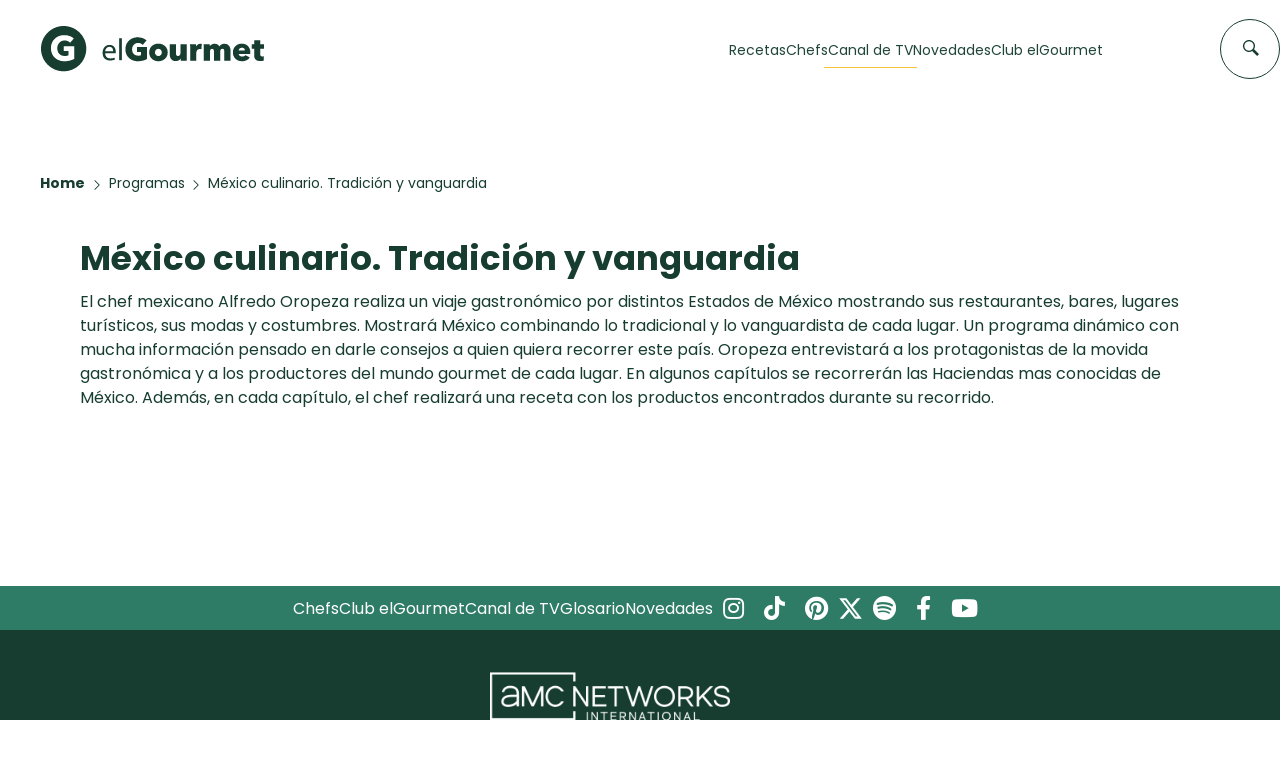

--- FILE ---
content_type: text/html; charset=utf-8
request_url: https://elgourmet.com/programas/mexico-culinario-tradicion-y-vanguardia/
body_size: 62790
content:
<!DOCTYPE html>

<html lang="es">
<head>
    <!-- Required meta tags -->
    <meta charset="utf-8">
    <meta name="viewport" content="width=device-width, initial-scale=1, shrink-to-fit=no">
    <base href="/">
    <!-- Standard meta tags -->
    <title>México culinario. Tradición y vanguardia</title>
    <meta name="description" content="El chef mexicano Alfredo Oropeza" />
    <meta property="og:site_name" content="elGourmet" />
    <meta property="og:title" content="México culinario. Tradición y vanguardia" />
    <meta property="og:type" content="website" />
    <meta property="og:description" content="El chef mexicano Alfredo Oropeza" />
    <meta property="og:image" content="" />    
    <meta property="og:url" content="https://elgourmet.com/programas/mexico-culinario-tradicion-y-vanguardia/" />
    
    <meta name="twitter:card" content="summary_large_image"/>
    <meta name="twitter:site" content="elgourmet"/>
    <meta name="twitter:creator" content="elgourmet"/>
    <meta name="twitter:title" content="México culinario. Tradición y vanguardia" />
    <meta name="twitter:description" content="El chef mexicano Alfredo Oropeza" />
    <meta name="twitter:image:src" content="" />    
    <link rel='shortcut icon' type='image/x-icon' href='/theme/assets/favicon-elgourmet.svg' />    
    <link rel="preconnect" href="https://fonts.googleapis.com">
    <link rel="preconnect" href="https://fonts.gstatic.com" crossorigin>
    <link rel="preconnect" href="https://cdnjs.cloudflare.com" />
    <link rel="preconnect" href="https://cdn.jsdelivr.net" />
    <link rel="preconnect" href="https://code.jquery.com" />    
    <link href="https://fonts.googleapis.com/css2?family=Poppins:wght@100;300;400;500;600;700;900&display=swap" rel="stylesheet" media="print" onload="this.media='all'">    
    <link rel="stylesheet" href="https://cdnjs.cloudflare.com/ajax/libs/font-awesome/5.15.2/css/all.min.css" integrity="sha512-HK5fgLBL+xu6dm/Ii3z4xhlSUyZgTT9tuc/hSrtw6uzJOvgRr2a9jyxxT1ely+B+xFAmJKVSTbpM/CuL7qxO8w==" crossorigin="anonymous" media="print" onload="this.media='all'" /> 
    <link rel="stylesheet" href="https://elgourmet.com/theme/_bundled.css?v=GkVtjdEsYNBSnO1" media="print" onload="this.media='all'" />
    <link rel="stylesheet" href="https://elgourmet.com/theme/addons/addons.css?v=GkVtjdEsYNBSnO1" media="print" onload="this.media='all'" />    
    <link rel="stylesheet" href="https://cdn.jsdelivr.net/npm/swiper@11/swiper-bundle.min.css" media="print" onload="this.media='all'" />
    <style>*,body{margin:0;padding:0;box-sizing:border-box;font-family:Poppins,sans-serif;scroll-behavior:smooth}a{color:#163d30}.main-home{overflow-x:hidden}.hl-prep:has(span[prep-time="0"]){display:none}.hidden{display:none!important}.cntr{text-align:center}h2{font-size:30px;font-weight:800;line-height:1.5em;color:#163d30}p{font-size:16px;font-weight:400;line-height:1.5em;color:#163d30}.simple-link{color:#457b66;font-size:16px;font-weight:500;line-height:1.5em;text-decoration:none;position:relative;height:max-content}.simple-link::after{content:'';position:absolute;width:100%;transform:scaleX(0);height:1px;bottom:0;left:0;background-color:#457b66;transform-origin:bottom right;transition:transform .3s ease-out}.simple-link:hover::after{transform:scaleX(1);transform-origin:bottom left}.container{max-width:1282px;padding:0 40px;margin:0 auto;padding-top:40px;padding-bottom:60px}.container_narrow{max-width:800px;margin:0 auto;padding-top:40px;padding-bottom:60px}.navbar{background-color:rgba(255,255,255,.95);width:100%;padding:26px 0 29px;position:sticky;top:0;left:0;transition:all .3s;z-index:99}.navbar.navbar--scrolled{padding:17px 0}.nav_container{display:flex;flex-flow:row nowrap;justify-content:space-between;align-items:center;max-width:1282px;margin:0 auto;position:relative;padding:0 41px}.nav_logo{display:flex;flex-flow:row wrap;align-items:center}.isotipo{max-height:46px;width:auto;transition:all .3s}.logotipo{height:25px;margin-left:15px;transition:all .3s}.navbar--scrolled .logotipo{height:15px;margin-left:10px}.navbar--scrolled .isotipo{max-height:42px}.nav_items{display:flex;flex-flow:row wrap;align-content:center;margin-right:136px}.nav_items ul{display:flex;flex-flow:row wrap;align-content:center;gap:50px}.nav_items li:hover{border:2px}.nav_items li:hover a.btn_area{position:initial}.nav_items a+div{display:none;padding-top:37px}.navbar.navbar--scrolled .nav_items a+div{padding-top:24px}.nav_items li:hover a+div{display:block;position:absolute;height:510px;left:50%;transform:translateX(-50%);transition:all .3s ease-in-out}.expanded+.nav_items li:hover a+div{display:none}.overlay_navigation{grid-column:1/3}.nav_grid{align-items:baseline;width:calc(100vw - 240px);background-color:#fff;border:1px solid rgba(69,123,102,.1);box-shadow:0 6px 6px rgba(0,0,0,.05);cursor:default;gap:43px;max-width:1200px;overflow:hidden;padding:40px 24px;z-index:1000;display:grid;grid-template-columns:1fr 1fr 2fr;justify-content:space-between}.navbar.navbar--scrolled .nav_grid{top:75px}.nav_grid-recipes{display:flex;flex-flow:column wrap;overflow:hidden}.nav_grid-recipes h2{color:#163d30;font-size:18px;font-weight:700;line-height:1.5em}.nav_grid-recipes>ul{padding-top:24px;flex-flow:column wrap;align-content:baseline;gap:10px}.nav_grid-recipes a{text-decoration:none;-webkit-box-orient:vertical;-webkit-line-clamp:2;color:#457b66;display:-webkit-box;overflow:hidden;font-size:14px;font-weight:400;line-height:1.2857142857em}.nav_grid-categories{display:flex;flex-flow:column wrap;overflow:hidden}.nav_grid-categories h2{color:#163d30;font-size:18px;font-weight:700;line-height:1.5em}.nav_grid-categories>ul{padding-top:24px;flex-flow:column wrap;align-content:baseline;gap:10px}.nav_grid-categories a{text-decoration:none;-webkit-box-orient:vertical;-webkit-line-clamp:2;color:#457b66;display:-webkit-box;overflow:hidden;font-size:14px;font-weight:400;line-height:1.2857142857em}.nav_grid-highlights{display:flex;flex-flow:column wrap}.nav_grid-highlights h2{color:#163d30;font-size:18px;font-weight:700;line-height:1.5em}.nav_grid-highlights-box{display:grid;grid-template-columns:1fr 1fr 1fr;gap:20px;justify-content:space-between;max-width:580px}.nav_grid-highlights>div>a{text-decoration:none;position:relative}.nav_grid-highlights>div>a::after{content:'';position:absolute;width:100%;transform:scaleX(0);height:1px;bottom:-15px;left:0;background-color:#f3c439;transform-origin:bottom right;transition:transform .3s ease-out}.nav_grid-highlights>div>a:hover::after{transform:scaleX(1);transform-origin:bottom left}.nav_grid-highlights_item{display:flex;flex-flow:column wrap;overflow:hidden}.nav_grid-highlights_item>img{height:177px;object-fit:cover;width:177px}.nav_grid-highlights_item>span{font-size:16px;font-weight:700;line-height:1.3125em;margin:16px 0 11px;-webkit-line-clamp:1;-webkit-box-orient:vertical;display:-webkit-box;overflow:hidden;text-overflow:ellipsis;white-space:normal;color:#204639}.nav_grid-highlights_item>div{display:flex;flex-flow:row wrap;justify-content:start;align-items:center;gap:5px}.nav_grid-highlights_item>div>img{height:20px;width:20px}.nav_grid-highlights_item>div>span{font-size:14px;font-weight:400;line-height:1.5em;color:#163d30}.btn_area{background-color:#f3c439;bottom:40px;font-size:16px;font-weight:500;left:24px;line-height:1.3125em;padding:19px 20px;position:absolute;text-decoration:none;color:#163d30}.nav_items ul li{list-style:none;color:#204639;margin:auto 0}.list_items{color:#204639;text-decoration:none;font-weight:400;font-size:14px;display:inline-block;position:relative}.list_items.hidden{display:none}.search_form{border:0;position:absolute;right:0}.search_form:not(.active){cursor:pointer}.search_form:not(.active) input{pointer-events:none}.search_form:not(.active) .search_icon{pointer-events:none}.search_item{background-color:#fff;border:1px solid #163d30;border-radius:80px;color:transparent;display:block;height:60px;width:60px;letter-spacing:.46px;padding:12px 15px;transition:linear .3s}.search_icon{cursor:pointer;display:block;position:absolute;right:21px;top:20.5px;z-index:1}.cross_icon{cursor:pointer;display:none;position:absolute;right:21px;top:20.5px;z-index:1}.search_form.active .search_icon{display:none}.search_form.active .cross_icon{display:block}.navbar.navbar--scrolled .search_item{height:40px;width:40px}.navbar.navbar--scrolled .cross_icon,.navbar.navbar--scrolled .search_icon{right:11px;top:13px;transition:linear .3s}.search_form.active .search_item{outline:0;width:720px;color:#163d30}.search_form .search_item::placeholder{color:transparent}.navbar.navbar--scrolled .search_item.active{outline:0;width:720px;color:#163d30}.list_items::after{content:'';position:absolute;width:110%;transform:scaleX(0);height:1px;bottom:-.5em;left:-5%;background-color:#f3c439;transform-origin:bottom right;transition:transform .25s ease-out}.active .list_items::after{content:'';position:absolute;width:110%;transform:scaleX(1);height:1px;bottom:-.5em;left:-5%;background-color:#f3c439;transform-origin:bottom right;transition:transform .25s ease-out}.list_items:hover::after{transform:scaleX(1);transform-origin:bottom left}#ingredient_list p{display:block;padding:.5em}.discover_recipes{background-image:url("/theme/assets/eg-home-bg.webp");background-size:cover;height:calc(100vh - 101px);display:flex;justify-content:center;align-items:center;margin-bottom:60px;background-position:center}.discover_recipes-form_area{width:100%;position:relative}.input_container{position:relative;display:flex}.filter_timer{display:grid;grid-template-columns:1fr 1fr 1fr 1fr;gap:.3em}#toggle_options{color:#999;text-decoration:none}#toggle_options .closed_i{display:block}#toggle_options .open_i{display:none}#toggle_options.active .closed_i{display:none}#toggle_options.active .open_i{display:block}.input_container::before{content:"\f002";font-family:"Font Awesome 5 Free";font-weight:900;position:absolute;top:2px;scale:1.1}.discover_recipes-input{display:flex;flex-flow:column wrap;justify-content:center;align-items:center;background-color:#fff;padding:42px 76px}.discover_recipes-input h2{font-weight:800;font-size:30px;color:#204639;text-align:center}.filter_modal,.search_modal{position:absolute;background-color:#fff;width:100%;padding:1.5em;padding-top:.2em;margin-top:-1px;border:1px solid #bad4dc;border-top:1px solid #fff;box-shadow:0 15px 16px rgba(0,0,0,.16)}.search_toolbar{padding-top:1em;text-align:right}.search_rec{appearance:none;background:0 0;border:initial;color:#457b66;cursor:pointer;font-size:16px;font-weight:700;line-height:1em}.discover_recipes-input p{font-weight:400;text-align:center;font-size:16px;color:#204639}.discover_recipes-input-box{max-width:720px;width:100%;margin-top:25px;padding:15px 20px;border:1px solid #bad4dc;box-shadow:0 15px 16px rgba(0,0,0,.16)}.discover_recipes-input-box input{all:unset;width:100%;border:none;font-family:Poppins;padding-left:1.8em}.discover_recipes-input-box>.search_modal{border-top:1px solid #163d30;width:100%;padding:30px 15px;display:flex;flex-flow:column wrap}.search_recientes:has(ul:empty){display:none}.search_destacadas:has(.search_modal-box:empty){display:none}.search_modal span{color:#163d30;font-size:16px;font-weight:700;line-height:1.5em;margin-top:5px;margin-bottom:10px}.search_modal>ul{list-style:none;list-style:url('/theme/assets/watch-time.svg');margin-left:30px;margin-bottom:15px}.search_modal>ul>li{margin:5px}.search_modal>ul>li>a{text-decoration:none;color:#999}.search_modal-box{display:grid;grid-template-columns:1fr 1fr;gap:10px;margin-bottom:15px}.search_modal-box a{text-decoration:none}.search_modal-box_item{border:1px solid rgba(0,0,0,.15);padding:10px;max-height:68px;display:grid;grid-template-columns:48px auto;flex-flow:row wrap;justify-content:start;align-items:center;gap:10px}.search_modal-box_item>img{width:48px;height:48px;object-fit:cover;object-position:center}.search_modal-box_item>span{-webkit-line-clamp:1;-webkit-box-orient:vertical;display:-webkit-box;height:1.5em;line-height:1.5;overflow:hidden;text-overflow:ellipsis;white-space:normal}.search_modal>a{color:#457b66;font-size:14px;font-weight:700;line-height:1.7857142857em;text-decoration:none}.filter_timer input[type=radio]{visibility:hidden;height:0;width:0;position:relative;display:none}.filter_timer label{border:1px solid #333;padding:.5em;display:inline-block}.filter_timer label:hover{background-color:#f3c439;border:1px solid #f3c439;cursor:pointer}.filter_timer label:has(input[type=radio]:checked){background-color:#f3c439;border:1px solid #f3c439;color:#333}.filter_modal h3{color:#252525;font-size:16px;font-weight:700;line-height:1.5625em;padding-bottom:16px;padding-top:15px}.filter_timer label img{filter:invert(14%) sepia(9%) saturate(8%) hue-rotate(357deg) brightness(99%) contrast(85%);height:20px;position:relative;top:3px}.filter_ingred{border:1px solid #d9d9d9;border-radius:unset!important;height:auto;min-height:55px;overflow:visible;padding:8px!important;position:relative;width:100%}.ingred_b{position:relative}.cls_b{position:absolute;right:0;padding:.5em .6em}#ingredient_list li{padding:.5em 1em}#ingredient_list li:hover{background-color:#fcc51f;cursor:pointer}.filter_ingred .search{border:0 solid #fff;height:auto;min-height:35px;overflow:visible;width:100%;font-weight:300;font-size:1.5em;outline:0 none;margin-top:.2em;border-bottom:1px dashed silver}.filter_ingred #ingred_filter:empty+.search{margin-top:0}#ingredient_list:empty{display:none}#ingredient_list{max-height:300px;overflow:auto;position:absolute;width:100%;background:#fff;margin-left:-9px;z-index:999;border:1px solid #d9d9d9;border-top:0 none}#ingredient_list ul{list-style:none;padding:0;margin:0}#toggle_options .fas{transform:rotate(270deg);scale:1.3;top:.2em;position:relative}.ingred_item{display:inline-block;margin-right:.5em;border:1px solid #fcc51f;padding:.3em;border-radius:.3em;background-color:#fcc51f;color:#204639}.remove_icon{width:2em;display:inline-block;padding-left:.5em;cursor:pointer}.remove_icon::after{place-content:center;display:grid;font-family:'Font Awesome 5 Free';content:"\f00d";font-weight:900}.popular_categories{color:#163d30;margin:0 auto;display:flex;flex-flow:column wrap;justify-content:left}.popular_categories-header{display:flex;justify-content:space-between;align-items:center;margin-bottom:31px}.mobile-simple-link{display:none}.popular_categories-header>a{color:#457b66;font-size:16px;font-weight:500;line-height:1.5em;text-decoration:none}.popular_categories-box{display:grid;flex-flow:row wrap;gap:1em;grid-template-columns:repeat(4,1fr)}.popular_categories-box a{text-decoration:none;color:#163d30;transition:all .3s}.card-categorie{background-color:#f3c439;width:100%;height:250px;display:flex;flex-flow:column wrap;gap:0}.card-img{width:100%;height:193px;object-fit:cover;object-position:center}.card-title{width:100%;height:57px;display:flex;flex-flow:row wrap;justify-content:center;align-items:center;gap:10px;font-size:18px;font-weight:100}.card-title h3{font-size:18px;font-weight:400;line-height:1.3888888889em;transition:all .3s;width:max-content}a>.card-categorie>.card-title>svg{transition:all .5s}a:hover>.card-categorie>.card-title>svg{transform:translateX(5px)}.big-card-container{color:#163d30;margin:0 auto;display:flex;flex-flow:column wrap;justify-content:left}.big-card-header{display:flex;flex-flow:column wrap;margin-bottom:36px}.big-card-header>div{display:flex;flex-flow:row wrap;justify-content:space-between}.big-card-header>div>h2{font-size:30px}.big-card-header>p{font-size:16px;font-weight:400;line-height:1.5em}.big-card-box{display:grid;justify-content:space-between;column-gap:20px;row-gap:34px;grid-template-columns:repeat(4,1fr)}.big-card-container.container .big-card-box{max-height:572px;min-height:500px}#recipes_index .big-card-box{display:grid;justify-content:space-between;grid-template-columns:repeat(3,1fr)}.big-card-box a{text-decoration:none;position:relative;aspect-ratio:285/calc(420 + 152);display:block;overflow:hidden}.big-card-box .big-card-header div a{text-decoration:none;color:#163d30}.big-card{aspect-ratio:285/572;overflow:hidden;width:100%}.big-card_image{aspect-ratio:285/420;width:100%;overflow:hidden}.big-card_image>img{height:100%;left:-160px;object-fit:cover;object-position:center;position:relative;transition:all .3s}.big-card:hover>.big-card_image>img{transform:scale(1.2)}.big-card:hover>.big-card_desc{height:212px}.big-card:hover>.big-card_desc>.big-card_desc_button{opacity:1}.big-card_desc{background-color:#163d30;padding:24px 16px 32px;display:grid;grid-template-columns:1fr;grid-template-rows:1fr 1fr 1fr;transition:all .3s;height:152px;width:100%;position:absolute;bottom:0}.big-card_desc>.big-card_desc_title{color:#fff;font-size:18px;font-weight:600;height:50px;line-height:1.3888888889em;overflow:hidden;position:relative;text-overflow:ellipsis}.big-card_desc>div{margin:16px 0;display:flex;flex-flow:row wrap;justify-content:space-between;align-items:center;gap:10px}.big-card_desc>div>.big-card_desc_time{color:#f3c439;display:flex;align-items:center;gap:10px}.big-card_desc .big-card_desc_time:has(span[prep-time=""]),.big-card_desc .big-card_desc_time:has(span[prep-time="0"]){display:none}.big-card_desc_from img{width:36px}.big-card_desc .big-card_desc_from[ccode=""]{display:none}.big-card_desc>.big-card_desc_button{background-color:#f3c439;color:#163d30;margin:0;display:flex;flex-flow:row wrap;justify-content:center;opacity:0;transition:opacity .3s;overflow:hidden}.outstanding-container{border:1px solid #000;height:600px;display:grid;grid-template-columns:.51fr .42fr .07fr}.outstanding.container{position:relative;padding-bottom:60px;margin-bottom:60px}.outstanding>a{text-decoration:none}.outstanding-container:hover>.outstanding-desc{background-color:#163d30;color:#f3c439}.outstanding-container:hover>.outstanding-desc>h2{color:#f3c439}.outstanding-container:hover>.outstanding-desc>div>h3{color:#f3c439}.outstanding-container:hover>.outstanding-desc>div>span>p{color:#f3c439}.outstanding-container>.outstanding-img>img{width:100%;height:100%;object-fit:cover;object-position:center}.outstanding-container>.outstanding-desc{color:#163d30;padding:60px 80px}.outstanding-desc>h2{margin-bottom:98px;font-size:20px;line-height:1.5em}.outstanding-desc>div{display:flex;flex-flow:column wrap;gap:14px}.outstanding-desc>div>h3{font-size:22px;font-weight:700}.outstanding-desc>div>div:has(p){background-color:#f3c439;width:max-content;padding:2px 16px}.outstanding-desc>div>div:has(p)>p{color:#163d30;text-transform:capitalize;font-size:14px;line-height:1.7142857143em}.outstanding-desc>div>div:has(p:empty){display:none}.outstanding-desc>div>p{font-size:14px;line-height:1.7142857143em;margin-bottom:24px;overflow:hidden;text-overflow:ellipsis;white-space:normal}.outstanding-desc>div>div{display:flex;flex-flow:row wrap;justify-content:space-between;align-items:center;gap:8px}.outstanding-desc>div>div>div:has(img){display:flex;flex-flow:row wrap;align-items:center;align-content:center;gap:8px}.outstanding-desc>div>div>div:has(img)>span{font-size:14px;font-weight:500}.outstanding-desc>div>div>div:has(img)>img{width:32px;height:32px}.outstanding-desc>div>div>div:has(svg)>svg{width:25px;height:15px;opacity:0;transition:opacity .3s}.outstanding-container:hover>.outstanding-desc>div>div>div:has(svg)>svg{fill:#f3c439;opacity:1}.outstanding-container>.outstanding-img{background-size:cover;background-position:center}.outstanding-container>.outstanding-banner{background-color:#b5c200;display:flex;flex-flow:column wrap;align-items:center;justify-content:space-between;padding:24px 0}.m-destacado__shape{bottom:-46px;position:absolute;right:-86px;z-index:-1}.programs.container{position:relative}.m-programas__shape{bottom:-230px;left:-136px;position:absolute;z-index:-1}.our_chefs{color:#163d30;margin:0 auto;display:flex;flex-flow:column wrap;justify-content:left}.chef-card-header{display:flex;flex-flow:column wrap;margin-bottom:36px}.chef-card-header>div{display:flex;flex-flow:row wrap;justify-content:space-between}.chef-card-header>div>h2{font-size:30px}.chef-card-header>p{font-size:16px;font-weight:400;line-height:1.5em}.chef-card-box{display:grid;flex-flow:row wrap;justify-content:space-between;grid-template-columns:repeat(4,1fr);gap:1em}.chef-card-box a{text-decoration:none;margin-bottom:50px;position:relative}.chef-card-box .chef-card-header div a{text-decoration:none;color:#163d30}.chef-card{height:300px}.chef-card_image{width:100%;height:300px;overflow:hidden}.chef-card_image img{height:100%;object-fit:cover;object-position:top;transition:all .4s ease-in-out;width:100%}.chef-card_image>img{width:100%;height:100%;object-fit:cover;transition:all .3s}.chef-card_image>.chef-card_from{position:absolute;top:16px;right:16px}.chef-card_from img{width:36px}.chef-card:hover>.chef-card_desc{min-height:250px;background-color:#163d30}.chef-card:hover>.chef-card_desc>.chef-card_desc_title{color:#fefefe}.chef-card:hover>.chef-card_desc>.chef-card_desc_link{color:#fefefe;pointer-events:none}.chef-card:hover>.chef-card_desc>.chef-card_desc_info{opacity:1;height:auto;color:#fff}.chef-card:hover>.chef-card_desc>.chef-card_desc_button{opacity:1;height:auto}.chef-card_desc{background-color:#f3c439;padding:16px;display:flex;flex-flow:column nowrap;justify-content:space-between;transition:all .3s;width:100%;position:absolute;bottom:-50px;text-overflow:ellipsis;min-height:50px}.chef-card_desc>.chef-card_desc_title{color:#163d30;font-size:18px;font-weight:600;height:auto;line-height:1.3888888889em;overflow:hidden;text-overflow:ellipsis}.chef-card_desc>.chef-card_desc_link{color:#163d30;font-size:18px;font-weight:600;height:auto;line-height:1.3888888889em;overflow:hidden;text-overflow:ellipsis;text-decoration:none}.chef-card_desc_info{height:100px;opacity:0;height:0;transition:opacity .3s;overflow:hidden}.chef-card_desc_info>p{font-size:13px;width:100%;color:#fff}.chef-card_desc>.chef-card_desc_button{background-color:#f3c439;color:#163d30;margin:0;display:flex;flex-flow:row wrap;justify-content:center;opacity:0;height:0;transition:opacity .3s;overflow:hidden}.programs-header{display:flex;flex-flow:column wrap;margin-bottom:36px}.programs-header>div{display:flex;flex-flow:row wrap;justify-content:space-between}.programs-header>div>h2{font-size:30px}.programs-header>p{font-size:16px;font-weight:400;line-height:1.5em}.programs-desc{display:grid;grid-template-columns:1fr 1fr;width:100%;height:450px}.programs-desc_left{max-width:600px;display:flex;justify-content:center}.programs-desc_left>img{max-width:300px;height:100%;object-fit:cover;object-position:center}.programs-desc_rigth{max-width:600px;align-content:center}.programs-desc_rigth_text{background-color:#2e7c66;margin:auto auto;display:flex;flex-direction:column;gap:8px;justify-content:space-between;max-width:548px;padding:56px 41px;max-height:450px;color:#fff}.programs-desc_rigth_text>h3{font-size:24px;line-height:1.4166666667em;font-weight:700}.programs-desc_rigth_text>p{font-size:16px;line-height:1.5em;font-weight:300;margin:16px 0 40px;color:#fff;overflow:hidden;text-overflow:ellipsis;white-space:normal;-webkit-line-clamp:4;-webkit-box-orient:vertical;display:-webkit-box}.programs-desc_rigth_text>a{text-decoration:none;color:#fff;border:1px solid #fff;padding:21px 16px;transition:.3s ease-out;align-items:center;display:flex;height:auto;justify-content:center;width:max-content}.programs-desc_rigth_text>a:hover{background-color:#fff;color:#2e7c66;border:1px solid transparent;cursor:pointer}.line{width:96px;height:2px;border:1px solid #fff}.news-header{margin-bottom:36px}.news-header>div{display:flex;flex-flow:row wrap;justify-content:space-between}.news.container .news-header.home>div{display:grid;place-content:center;grid-template-columns:1fr 1fr;grid-column:1/2;grid-row:1/2}.nws-link{text-align:right;display:grid;place-content:center right}.news-box{display:grid;grid-template-columns:2fr 1fr 1fr;gap:20px}.new-card{position:relative}.new-card_img>img{width:100%;height:100%;object-fit:cover;object-position:center;z-index:0}.new-card_img>.new-card_img-blur{width:100%;height:100%;background:linear-gradient(0deg,rgba(0,0,0,.4),rgba(0,0,0,.4));position:absolute;top:0;left:0;opacity:0}.new-card_desc{padding:0 32px 24px 24px;position:absolute;bottom:0;left:0}.new-card_desc>h3{-webkit-box-orient:vertical;-webkit-line-clamp:5;color:#fff;display:-webkit-box;font-size:18px;font-weight:700;overflow:hidden}.new-card_desc>p{color:#fff;max-height:0;opacity:1;overflow:hidden;pointer-events:none;transition:max-height 1s ease-in}.new-card:hover>.new-card_img>.new-card_img-blur{opacity:1;transition:linear .3s}.new-card:hover>.new-card_desc>p{max-height:500px;opacity:1;transition:max-height 1s ease-in-out,opacity .2s}section.action{background-image:url("/theme/assets/fresas.jpg.webp");object-fit:cover;object-position:center;height:500px;display:grid;place-content:center}.action-container{background-color:#fda6d5;padding:32px 40px;display:flex;flex-flow:column wrap;justify-content:center;align-items:center;gap:16px;width:882px;min-height:253px}.action-container>img{fill:#163d30;height:32px;width:32px}.action-container>h3{color:#163d30;font-size:26px;font-weight:800;line-height:1.5em}.action-container>p{color:#163d30;font-size:16px;font-weight:400;line-height:1.5em}.action-container>a{text-decoration:none;color:#163d30;border:1px solid #163d30;padding:16px 22px;font-size:14px;font-weight:700;transition:all .3s}.action-container>a:hover{background-color:#163d30;color:#fff;border:1px solid transparent}.recipes_box{display:grid;grid-template-rows:auto;grid-template-columns:211px calc(100% - 305px);gap:94px}.recipes_box-header{grid-column:span 2/span 2;margin-bottom:60px}.recipes_box-header h2{text-transform:uppercase}.big-card-box,.filters{grid-row-start:2}.recipes_box .big-card-box,.recipes_box .filters{grid-row-start:1}.recipes_box.container{padding-top:0}.filters{width:100%}.filters>.filters_advance-search>span{font-size:20px;font-weight:500;margin-bottom:15px;margin-top:0}.filters span{color:#163d30;display:block;font-size:14px;line-height:1.5em;font-weight:600;line-height:1.5em;margin-top:25px;margin-bottom:8px}.filters>.filters_advance-search input,.recipes_box .ts-control,.recipes_box input.dropdown-list{border:1px solid #64b897;color:#457b66;font-size:14px;font-weight:400;line-height:1.5em;padding:8px;width:100%}.dropdown-list .ts-control::after{content:url(/theme/assets/arrow-select.svg);margin-left:auto}.filters>.filters_advance-search input::placeholder,.recipes_box .ts-control input::placeholder,.recipes_box input.dropdown-list::placeholder{color:#457b66;font-size:14px;font-weight:400;line-height:1.5em}.c-searchbar__select-option span{margin:0}.multi .c-searchbar__select-selected.item{background-color:#163d30;color:#fff;margin-right:.5em;padding-left:.5em;border-radius:.2em;margin-bottom:.2em}.ts-dropdown .highlight{display:inline}.full .c-searchbar__select-selected.item+input{display:none!important}.single .c-searchbar__select-delete{display:none}.c-searchbar__select-selected.item+input{margin-top:.3em}.filters .filters_preparation-time>.filters_preparation-time_box{display:flex;flex-flow:row;justify-content:space-between}.filters .filters_preparation-time>.filters_preparation-time_box>div{border:1px solid #64b897;display:flex;flex-direction:row;justify-content:center;padding:0;height:fit-content}.filters .filters_preparation-time>.filters_preparation-time_box>div>span{color:#457b66;margin-bottom:0;font-size:13px;font-weight:400;line-height:1.2307692308em;margin:0}.filters .time_box{padding:0}.filters .time_box label{cursor:pointer}.filters .time_box:hover{background-color:#457b66;border:1px solid #457b66;color:#fff}.filters .time_box:hover span{color:#fff}.filters .time_box span{margin-top:0;margin-bottom:0;padding:12px}.filters .time_box input[type=radio]{visibility:hidden;height:0;width:0;position:relative;display:none}.filters .time_box:has(input[type=radio]:checked){background-color:#457b66;border:1px solid #457b66;color:#fff}.filters .time_box:has(input[type=radio]:checked) span{color:#fff}.filters>.filters_preparation-time>.filters_preparation-time_box>div.checked{background-color:#457b66;border:1px solid #457b66}.filters>.filters_preparation-time>.filters_preparation-time_box>div.checked>span{color:#fff}.filters>.filters_preparation-time div:has(input)>input{display:none}.recipes_box>.big-card-box{display:grid;grid-template-columns:repeat(3,1fr);gap:36px}.recipes_box .big-card-box a{aspect-ratio:18/26}.recipes_box .big-card{min-height:240px;width:100%;aspect-ratio:18/26;height:auto}.recipes_box .big-card_image{inset:0;height:100%;overflow:hidden;position:absolute;aspect-ratio:18/26;width:auto}.recipes_box .big-card_image>img{height:65%;object-fit:cover;object-position:center;width:auto;left:0;translate:-12.5%}.filters select{border:1px solid #64b897;background-color:#fff;color:#457b66;font-family:Poppins,sans-serif;font-size:14px;font-weight:400;line-height:1.5em;padding:8px;width:100%}.filters .buttons{width:100%;margin-top:25px;display:flex;flex-flow:row wrap;justify-content:flex-end;align-content:center;gap:1em;height:3em}.filters .buttons>.action{appearance:none;background:0 0;border:initial;color:#457b66;cursor:pointer;font-size:16px;font-weight:700;line-height:1em;text-decoration:none}.filters .buttons>.action.clear{color:#595959}.hide_on_desktop{display:none}.b-navbar__hamburger-button{-webkit-tap-highlight-color:transparent;background-color:transparent;border-radius:50%;cursor:pointer;display:none;height:37px;left:0;padding:initial;position:relative;top:0;width:37px}.b-navbar__hamburger-button span:first-child{top:11px;width:20px}.b-navbar__hamburger-button span{background-color:#163d30;display:block;height:2px;margin:auto;position:absolute;right:0;transition:all .3s;z-index:10}.b-navbar__hamburger-button{cursor:pointer;border:0;border-radius:0}.b-navbar__hamburger-button span:nth-child(2){top:16px;width:26px}.b-navbar__hamburger-button span:nth-child(3){top:21px;width:15px}.b-navbar__hamburger-button::after{content:"";display:block;height:100%;left:0;position:absolute;top:0;width:100%;z-index:5}@media (max-width:1200px){.search_form{right:2em}}@media (max-width:1200px){.hide_on_desktop{display:block}.navbar{padding:17px 0;z-index:9999999}.nav_container{padding:0 20px}.nav_items{align-items:flex-end;transition:all .3s;background-color:#163d30;flex-flow:column nowrap;height:100vh;justify-content:normal;opacity:0;overflow:hidden;position:absolute;right:0;top:-17px;transition:all .3s;margin-right:0;width:0}.b-navbar__hamburger-button.expanded{left:unset;position:absolute;right:23px}.b-navbar__hamburger-button.expanded span:first-child{top:16px;transform:rotate(135deg);width:26px}.b-navbar__hamburger-button.expanded span{background-color:#fff}.b-navbar__hamburger-button.expanded span:nth-child(2){opacity:0}.b-navbar__hamburger-button.expanded span:nth-child(3){top:16px;transform:rotate(-135deg);width:26px}.b-navbar__hamburger-button.expanded+.nav_items{display:block;box-shadow:0 25px 25px 5px rgba(0,0,0,.1);opacity:1;padding:130px 23px 0;width:100%}.search_item{height:40px;width:40px}.search_form{right:60px}.search_form.active .search_item{width:67vw}.search_form.active .cross_icon,.search_icon{right:13px;top:11.5px}.nav_items ul{align-items:flex-end;flex-direction:column;margin:initial;text-align:end;position:absolute;gap:0;top:130px;right:2em}.nav_items ul li{margin-bottom:25px;margin-right:0;width:100%}.nav_items ul li a{color:#fff;font-size:24px;line-height:1.0416666667em}.list_items{color:#fff}}#video_space,.video-area{width:100%;padding-top:56.25%;height:0;position:relative}#video_space iframe,.video-area iframe{width:100%;height:100%;position:absolute;top:0;left:0}.container.cls404{padding-top:100px;padding-bottom:3em;background-color:#3a3a3a;width:100%;color:#fff;max-width:100vw;position:relative;isolation:isolate}.container.cls404::after{content:"";background-image:url("/theme/assets/eg-home-bg.webp");position:absolute;inset:0;z-index:-1;opacity:.2;background-size:cover;background-position:center}.container.cls500::after{background-image:url("");opacity:0}.notfound{text-align:center}.notfound_icon{max-width:30vw;margin-inline:auto}.notfound h1{color:#dce2e0;text-transform:uppercase;font-size:3em;margin-top:1em}.notfound h2{font-weight:300;color:#fff}.notfound .btn{background:#163d30;padding:1em;text-transform:uppercase;color:#fff;text-decoration:none;font-weight:500;margin-top:2em;display:inline-block}.icon404{fill:#dce2e0}.cls404 .notfound_icon svg{max-height:30vh}.container.cls500{background:url('/theme/assets/kitchen.jpg');background-size:cover;display:grid;grid-template-columns:50% 50%;padding-inline:10vw;background-position:center}.container.cls500 .notfound{background-color:rgba(255,255,255,.75);color:#000;font-weight:500;padding:4em 2em;position:relative}.container.cls500 .notfound svg{fill:#e73710}.cls500 .notfound h1{color:#e73710}.container.cls500 .notfound h2{font-weight:500;color:#000}table{margin-inline:auto;text-align:center;border:1px solid #fff}table tr:first-child td{border-top:none;background-color:grey}table{border-spacing:0;border-collapse:separate}table td,table th{border-top:1px solid #fff;border-left:1px solid #fff;text-align:center;padding:.5em}table td:first-child,table th:first-child{border-left:none}.table.wider{width:70%}.table.widest{width:100%}thead th{padding:.5em;background:#fff;color:#000}.articles:has(table.wider) h4{width:70%;display:block;margin-inline:auto}.wgdbg{color:#000;position:fixed;bottom:0;z-index:99999999;background-color:rgba(255,255,255,.6);padding:1em;max-height:200px;max-width:100%;overflow-x:auto;border:1px solid #000}@media (max-width:1285px){.audio_read .controls-container{grid-template-columns:12% 12% auto 18%}.container{max-width:1282px;padding:0 40px;margin:0 auto;padding-top:40px;padding-bottom:60px}.popular_categories-box{max-width:100%;overflow:auto;flex-flow:row;position:relative}.scroll-container{max-width:100%;position:relative}#recipes_index .big-card-box{grid-template-columns:repeat(2,1fr)}.recipes_box .big-card_image>img{height:75%}}@media (max-width:990px){.container.category-list .big-card-box{grid-template-columns:repeat(3,1fr)}.container{padding:0 20px;padding-top:40px;padding-bottom:60px}.our_chefs.container{padding-bottom:1em}.container:has(.recipes_box-header){padding:0 1em;padding-top:40px}.recipes_box-header{margin-bottom:1em}.filters_advance-search>span{display:none}.recipes_box{grid-template-columns:1fr;padding:0;gap:1em}#toggle_adv{display:block;position:absolute;right:.5em;top:.5em;text-decoration:none;font-size:1.2em;color:#64b897}#index_recipes_container .open_i{display:none}#index_recipes_container .closed_i{display:block}#index_recipes_container .extra_filters{height:0;overflow:hidden}#index_recipes_container.advanced .open_i{display:block}#index_recipes_container.advanced .closed_i{display:none}#index_recipes_container.advanced .extra_filters{height:auto;overflow:auto}.filters .filters_preparation-time>.filters_preparation-time_box{justify-content:space-evenly;gap:1em}.filters .filters_preparation-time>.filters_preparation-time_box>div{width:100%}.recipes_box .big-card-box a{aspect-ratio:18/34}.big-card_desc>div{display:none}.big-card_desc>.big-card_desc_button{opacity:1;margin-top:1em;height:40px;font-size:.8em}.big-card_desc_button svg{height:10px;width:15px}.big-card-container.container{padding-bottom:1em}.outstanding.container{margin-top:1em}#recipes_index .big-card-box{grid-template-columns:repeat(4,1fr)}}@media (max-width:768px){.popular_categories-box{gap:.5em;grid-template-columns:1fr 1fr}.card-title{font-size:1em}.card-title h3{font-size:.8em}.card-title svg{display:none}.discover_recipes{background-image:url("[data-uri]");padding:0 20px;background-position:center}.discover_recipes-input{max-width:100%;padding:42px 16px}.popular_categories-header h2{align-items:center;display:flex;justify-content:space-between;padding-bottom:26px;text-transform:uppercase!important;font-size:26px;line-height:1.3846153846em;font-weight:800}.big-card-header>div>h2{font-size:26px;text-transform:uppercase}.big-card-header .simple-link{display:none}.big-card-header>p{font-size:13px;font-weight:400;line-height:1.5em;padding-top:1em}.popular_categories-header a{display:none}.simple-link{display:none}.mobile-simple-link{display:flex;padding-top:32px;font-family:Poppins,sans-serif;font-weight:600;font-size:13px;line-height:1.5384615385em;color:#163d30;align-items:center;gap:16px;justify-content:center;text-align:center;text-decoration:none}.mobile-simple-link .e-button{color:#163d30;font-family:Poppins,sans-serif;font-size:16px;font-weight:500;line-height:1.5em;text-decoration:none}.big-card-container.container .big-card-box{grid-template-columns:1fr 1fr;max-height:none}.big-card_image>img{height:100%;left:-50%}.outstanding.container{border:0}.outstanding-container{border:0;display:block;position:relative}.outstanding-container>.outstanding-banner{display:none}.outstanding-container>.outstanding-img{position:absolute;width:100%;height:55%;left:0;top:0}.outstanding-container>.outstanding-desc{position:absolute;max-width:90%;border:1px solid #000;z-index:1;background:#fff;margin-left:5%;margin-right:5%;top:40%;padding:20px;width:90%}.outstanding-desc>h2{margin-bottom:1em}.outstanding-desc .tune:has(p:empty){display:none}.outstanding-desc .source{margin-top:2em}.scroll-container.scroll-next::before{position:absolute;content:">";height:100%;width:30px;display:grid;place-content:center;background:linear-gradient(to right,transparent 0,#fff 100%);right:0;font-size:3em;font-weight:500;pointer-events:none;top:0;z-index:1}.scroll-container.scroll-back::after{position:absolute;content:"< ";height:30px;width:15%;display:grid;place-content:center;height:100%;background:linear-gradient(to left,transparent 0,#fff 100%);left:0;font-size:3em;font-weight:500;pointer-events:none;top:0;z-index:2}.chef-card-box{display:grid;justify-content:space-between;max-width:100%;overflow:auto;flex-flow:row;position:relative;gap:1em;grid-template-columns:1fr 1fr}.programs-desc{height:auto;grid-template-columns:1fr;grid-template-rows:350px 1fr;gap:1em}.programs-desc_left{width:100%;aspect-ratio:1/1}.programs-desc_rigth{width:100vw;align-content:center;margin-left:-20px;margin-right:-40px}.programs-desc_rigth_text{font-size:.85em}.programs-desc_rigth_text a{margin-top:1em}.news-box{display:flex;overflow:auto;flex-direction:column}.news-box .new-card{width:100%;height:320px}.programs.container .simple-link{display:none}.news.container .news-header{grid-template-rows:1fr}.news.container .news-header.home>div .simple-link,.news.container .news-header.home>p{display:none}.programs-header>div>h2{padding-bottom:1em}.action{background-size:cover}.action-container{max-width:90%;padding:80px 36px 68.7px;width:auto;margin-inline:auto;display:grid;place-content:center;text-align:center;justify-items:center}#recipes_index .big-card-box{grid-template-columns:repeat(2,1fr)}.recipes_box .big-card-box a{aspect-ratio:18/24}.recipes_box .big-card_image{aspect-ratio:285/420;width:100%}.recipes_box .big-card_image>img{height:66%;width:100%;translate:0}.recipe-desc.container{padding:0}.navigation.container{padding-bottom:1em}.recipe_player{padding:7em 1em}.recipe_player .place{width:90vw;max-width:90vw}.recipe-desc-box_rigth a::after{z-index:500}.recipe-desc-box{grid-template-columns:1fr}.recipe-desc-box_rigth{grid-row:1/2}.recipe-desc-box_left{background:#fff;color:#163d30;padding-top:3em;position:relative}.recipe-desc-box_left::before{background-color:#e8f3f0;content:"";height:4px;left:50%;position:absolute;top:24px;transform:translateX(-50%);width:70px}.chef-box{flex-flow:column}.chef-box div{display:flex;flex-direction:column}.chef-box .author>a>img{width:55px;height:55px}.chef-box .author>a>span{font-size:1em}.chef-box .program>span>a{font-size:1em}.chef-box .author>a{display:flex}.recipe-desc-box_left>h1{color:#163d30}.recipe-desc-box_left>p{color:#163d30}.chef.container{padding-bottom:0}.recipe-desc-box_left>.time-box{display:none}.recipe.container{padding:0 1em}.recipe-box_rigth{padding-inline:0}.recipe-box{grid-template-columns:1fr}.recipe-box_left{margin-bottom:2em}.audio_read .controls-container{grid-template-columns:10% 10% auto 12%}}@media (max-width:500px){.filter_timer{display:grid;grid-template-columns:1fr 1fr;gap:.3em}.container.category-list .big-card-box{grid-template-columns:repeat(2,1fr)}}</style><link rel="search" type="application/opensearchdescription+xml" href="https://elgourmet.com/buscar-en-elgourmet.xml" title="Buscar en elGourmet" /><meta property="fb:pages" content="107718629298104" /><!-- Global site tag (gtag.js) - Google Analytics -->
<script async src="https://www.googletagmanager.com/gtag/js?id=G-D31SHTWCZS"></script>
<script>
  window.dataLayer = window.dataLayer || [];
  function gtag(){dataLayer.push(arguments);}
  gtag('js', new Date());
  gtag('config', 'G-D31SHTWCZS', {
    send_page_view: false
  });
</script>
<!-- Google Tag Manager -->
<script>(function(w,d,s,l,i){w[l]=w[l]||[];w[l].push({'gtm.start':
new Date().getTime(),event:'gtm.js'});var f=d.getElementsByTagName(s)[0],
j=d.createElement(s),dl=l!='dataLayer'?'&l='+l:'';j.async=true;j.src=
'https://www.googletagmanager.com/gtm.js?id='+i+dl;f.parentNode.insertBefore(j,f);
})(window,document,'script','dataLayer','GTM-5S59NC');</script>
<!-- End Google Tag Manager --><meta property='article:publisher' content='elgourmet' />  
<script type="application/ld+json">{"@context":"http://schema.org","@graph":[{"@type":"WebSite","@id":"http://elgourmet.com#website","url":"http://elgourmet.com","name":"elGourmet","description":"","publisher":"http://elgourmet.com#organization","inLanguage":"es"},{"@type":"Organization","@id":"http://elgourmet.com#organization","name":"AMC Networks International Latin America","url":"http://elgourmet.com","sameAs":["https://ar.pinterest.com/elgourmet/","https://www.facebook.com/elgourmet","https://www.instagram.com/elgourmet.tv","https://twitter.com/elgourmet"],"image":"http://elgourmet.com#/schema/logo/image/"},{"@type":"WebPage","@id":"http://elgourmet.com","url":"https://elgourmet.com/programas/mexico-culinario-tradicion-y-vanguardia/","name":"México culinario. Tradición y vanguardia","isPartOf":"http://elgourmet.com#website","primaryImageOfPage":"http://elgourmet.com#primaryimage","image":"http://elgourmet.com#primaryimage","breadcrumb":"https://elgourmet.com/programas/mexico-culinario-tradicion-y-vanguardia/#breadcrumb","inLanguage":"es","potentialAction":{"@type":"ReadAction","target":"https://elgourmet.com/programas/mexico-culinario-tradicion-y-vanguardia/"}},{"@type":"BreadcrumbList","@id":"http://elgourmet.com","itemListElement":[{"@type":"ListItem","position":1,"name":"Home","item":"https://elgourmet.com/"},{"@type":"ListItem","position":2,"name":"Programas","item":"https://elgourmet.com/programas/"},{"@type":"ListItem","position":3,"name":"M\u00e9xico culinario. Tradici\u00f3n y vanguardia","item":"https://elgourmet.com/programas/mexico-culinario-tradicion-y-vanguardia/"}]}]}</script><!-- FS -->
<script data-cfasync="false" type="text/javascript">
  (()=>{"use strict";var t={175:(t,e,n)=>{n.d(e,{A:()=>c});var r=n(601),o=n.n(r),i=n(314),a=n.n(i)()(o());a.push([t.id,'div._1mbd8ky{position:fixed;top:0;left:0;width:100%;height:100%;background:rgba(0,0,0,.4);z-index:999999}div._1mbd8ky *{box-sizing:border-box}div._1mbd8ky div._198yzhg{position:fixed;top:50%;left:50%;transform:translate(-50%, -50%);display:flex;flex-direction:column;justify-content:flex-start;min-height:25vh;width:50%;background-color:#fff;border:none;border-radius:1em;box-shadow:0 0 10px rgba(0,0,0,.3);text-align:center;font-size:13px;font-family:Arial,Helvetica,sans-serif;font-weight:bold;line-height:2;color:#000}div._1mbd8ky div._198yzhg *:before,div._1mbd8ky div._198yzhg *:after{content:"";display:none}@media screen and (max-width: 479px){div._1mbd8ky div._198yzhg{font-size:13px;width:90%}}@media screen and (min-width: 480px){div._1mbd8ky div._198yzhg{font-size:14px;width:80%}}@media screen and (min-width: 608px){div._1mbd8ky div._198yzhg{font-size:14px;width:70%}}@media screen and (min-width: 960px){div._1mbd8ky div._198yzhg{font-size:16px;width:70%}}@media screen and (min-width: 1200px){div._1mbd8ky div._198yzhg{font-size:16px;width:840px}}div._1mbd8ky div._198yzhg header{width:100%;background-color:rgba(0,0,0,0);border:0;color:inherit;display:block;font-size:1em;font-family:inherit;letter-spacing:normal;margin:0;opacity:1;outline:none;padding:1em 2em;position:static;text-align:center}div._1mbd8ky div._198yzhg header img{display:inline;margin:0 0 16px 0;padding:0;max-width:240px;max-height:60px}div._1mbd8ky div._198yzhg header h2{display:block;line-height:1.3;padding:0;font-family:inherit;font-weight:normal;font-style:normal;text-decoration:initial;text-align:center;font-size:1.75em;margin:0;color:inherit}div._1mbd8ky div._198yzhg header h2:not(img+*){margin-top:30px}div._1mbd8ky div._198yzhg header span.ggmtgz{position:absolute;top:0;right:15px;font-size:2em;font-weight:normal;cursor:pointer;color:inherit}div._1mbd8ky div._198yzhg header span.ggmtgz:hover{filter:brightness(115%)}div._1mbd8ky div._198yzhg section{width:100%;margin:0;padding:1em 2em;text-align:center;font-family:inherit;color:inherit;background:rgba(0,0,0,0)}div._1mbd8ky div._198yzhg section p{display:block;margin:0 0 1em 0;line-height:1.5;text-align:center;font-size:1em;font-family:inherit;color:inherit;overflow-wrap:break-word;font-weight:normal;font-style:normal;text-decoration:initial}div._1mbd8ky div._198yzhg section p:last-of-type{margin:0 0 1.5em 0}div._1mbd8ky div._198yzhg section.ijl1ch{display:block}div._1mbd8ky div._198yzhg section.ijl1ch.v1fx5m{display:none}div._1mbd8ky div._198yzhg section.ijl1ch a.nb9oy2.zl2fp4{color:var(--zl2fp4)}div._1mbd8ky div._198yzhg section.ijl1ch a.nb9oy2._1ogdq5f{text-decoration:var(--_1ogdq5f)}div._1mbd8ky div._198yzhg section.ijl1ch a.nb9oy2._1o7vm1f:visited{color:var(--_1o7vm1f)}div._1mbd8ky div._198yzhg section.ijl1ch div.axogvc{display:block;margin:.75em;padding:0}div._1mbd8ky div._198yzhg section.ijl1ch div.axogvc p._19ax4ey{max-width:80%;margin:0 auto;padding:0;font-size:.85em;color:inherit;font-style:normal;font-weight:normal;cursor:pointer}div._1mbd8ky div._198yzhg section._1863sjh{display:block}div._1mbd8ky div._198yzhg section._1863sjh.v1fx5m{display:none}div._1mbd8ky div._198yzhg section._1863sjh h4._1uwwg2n{color:inherit;text-align:initial;font-weight:normal;font-family:inherit;font-size:1.125em;margin:0 0 .5em .5em}div._1mbd8ky div._198yzhg section._1863sjh div._1w7m8bp{display:flex;margin:1.5em 0}div._1mbd8ky div._198yzhg section._1863sjh div._1w7m8bp ul.hyxf2p{max-height:300px;flex:2;list-style:none;overflow-y:auto;margin:0 1em 0 0;padding-inline-start:0}@media screen and (min-width: 608px){div._1mbd8ky div._198yzhg section._1863sjh div._1w7m8bp ul.hyxf2p{flex:1;margin:0 2em 0 0}}div._1mbd8ky div._198yzhg section._1863sjh div._1w7m8bp ul.hyxf2p li{padding:.75em;cursor:pointer;background:rgba(0,0,0,.05);font-weight:bold}div._1mbd8ky div._198yzhg section._1863sjh div._1w7m8bp ul.hyxf2p li:hover{background:rgba(0,0,0,.075)}div._1mbd8ky div._198yzhg section._1863sjh div._1w7m8bp ul.hyxf2p li.vm0jvi{color:var(--_13jktuh);background:var(--_1j43n1n)}div._1mbd8ky div._198yzhg section._1863sjh div._1w7m8bp div.rrdw3j{max-height:300px;overflow-y:auto;flex:3;display:flex;flex-direction:column;justify-content:space-between;text-align:initial}div._1mbd8ky div._198yzhg section._1863sjh div._1w7m8bp div.rrdw3j ol.aty11x{display:none;list-style-type:decimal;text-align:initial;padding:0;margin:0 2em;font-weight:normal}div._1mbd8ky div._198yzhg section._1863sjh div._1w7m8bp div.rrdw3j ol.aty11x.vm0jvi{display:block}div._1mbd8ky div._198yzhg section._1863sjh div._1w7m8bp div.rrdw3j p{margin:1em 0 0;text-align:inherit;font-style:italic}div._1mbd8ky div._198yzhg section._1863sjh button._1ungsbp{font-size:1em;text-transform:initial}div._1mbd8ky div._198yzhg button._12a8rkv{width:auto;height:auto;max-width:90%;cursor:pointer;display:inline-block;letter-spacing:normal;margin:.75em;opacity:1;outline:none;overflow-wrap:break-word;font-family:inherit;font-weight:normal;font-style:normal;text-decoration:initial;text-transform:uppercase;text-align:center;color:#fff;font-size:1.15em;padding:.75em 2em;padding-inline:2em;padding-block:.75em;line-height:normal;background:#40c28a;border:none;border-radius:.25em;box-shadow:none}div._1mbd8ky div._198yzhg button._12a8rkv:hover{filter:brightness(115%);box-shadow:none}div._1mbd8ky div._198yzhg a._1ad7ks0{height:50px;width:50px;position:absolute;bottom:5px;right:5px}div._1mbd8ky div._198yzhg a._1ad7ks0 img{position:initial;height:100%;width:100%;filter:drop-shadow(1px 1px 1px var(--_1szoe3t))}',""]);const c=a},314:t=>{t.exports=function(t){var e=[];return e.toString=function(){return this.map((function(e){var n="",r=void 0!==e[5];return e[4]&&(n+="@supports (".concat(e[4],") {")),e[2]&&(n+="@media ".concat(e[2]," {")),r&&(n+="@layer".concat(e[5].length>0?" ".concat(e[5]):""," {")),n+=t(e),r&&(n+="}"),e[2]&&(n+="}"),e[4]&&(n+="}"),n})).join("")},e.i=function(t,n,r,o,i){"string"==typeof t&&(t=[[null,t,void 0]]);var a={};if(r)for(var c=0;c<this.length;c++){var s=this[c][0];null!=s&&(a[s]=!0)}for(var l=0;l<t.length;l++){var u=[].concat(t[l]);r&&a[u[0]]||(void 0!==i&&(void 0===u[5]||(u[1]="@layer".concat(u[5].length>0?" ".concat(u[5]):""," {").concat(u[1],"}")),u[5]=i),n&&(u[2]?(u[1]="@media ".concat(u[2]," {").concat(u[1],"}"),u[2]=n):u[2]=n),o&&(u[4]?(u[1]="@supports (".concat(u[4],") {").concat(u[1],"}"),u[4]=o):u[4]="".concat(o)),e.push(u))}},e}},601:t=>{t.exports=function(t){return t[1]}},72:t=>{var e=[];function n(t){for(var n=-1,r=0;r<e.length;r++)if(e[r].identifier===t){n=r;break}return n}function r(t,r){for(var i={},a=[],c=0;c<t.length;c++){var s=t[c],l=r.base?s[0]+r.base:s[0],u=i[l]||0,d="".concat(l," ").concat(u);i[l]=u+1;var f=n(d),h={css:s[1],media:s[2],sourceMap:s[3],supports:s[4],layer:s[5]};if(-1!==f)e[f].references++,e[f].updater(h);else{var p=o(h,r);r.byIndex=c,e.splice(c,0,{identifier:d,updater:p,references:1})}a.push(d)}return a}function o(t,e){var n=e.domAPI(e);n.update(t);return function(e){if(e){if(e.css===t.css&&e.media===t.media&&e.sourceMap===t.sourceMap&&e.supports===t.supports&&e.layer===t.layer)return;n.update(t=e)}else n.remove()}}t.exports=function(t,o){var i=r(t=t||[],o=o||{});return function(t){t=t||[];for(var a=0;a<i.length;a++){var c=n(i[a]);e[c].references--}for(var s=r(t,o),l=0;l<i.length;l++){var u=n(i[l]);0===e[u].references&&(e[u].updater(),e.splice(u,1))}i=s}}},659:t=>{var e={};t.exports=function(t,n){var r=function(t){if(void 0===e[t]){var n=document.querySelector(t);if(window.HTMLIFrameElement&&n instanceof window.HTMLIFrameElement)try{n=n.contentDocument.head}catch(t){n=null}e[t]=n}return e[t]}(t);if(!r)throw new Error("Couldn't find a style target. This probably means that the value for the 'insert' parameter is invalid.");r.appendChild(n)}},540:t=>{t.exports=function(t){var e=document.createElement("style");return t.setAttributes(e,t.attributes),t.insert(e,t.options),e}},56:(t,e,n)=>{t.exports=function(t){var e=n.nc;e&&t.setAttribute("nonce",e)}},825:t=>{t.exports=function(t){if("undefined"==typeof document)return{update:function(){},remove:function(){}};var e=t.insertStyleElement(t);return{update:function(n){!function(t,e,n){var r="";n.supports&&(r+="@supports (".concat(n.supports,") {")),n.media&&(r+="@media ".concat(n.media," {"));var o=void 0!==n.layer;o&&(r+="@layer".concat(n.layer.length>0?" ".concat(n.layer):""," {")),r+=n.css,o&&(r+="}"),n.media&&(r+="}"),n.supports&&(r+="}");var i=n.sourceMap;i&&"undefined"!=typeof btoa&&(r+=`\n/*# sourceMappingURL=data:application/json;base64,`.concat(btoa(unescape(encodeURIComponent(JSON.stringify(i))))," */")),e.styleTagTransform(r,t,e.options)}(e,t,n)},remove:function(){!function(t){if(null===t.parentNode)return!1;t.parentNode.removeChild(t)}(e)}}}},113:t=>{t.exports=function(t,e){if(e.styleSheet)e.styleSheet.cssText=t;else{for(;e.firstChild;)e.removeChild(e.firstChild);e.appendChild(document.createTextNode(t))}}}},e={};function n(r){var o=e[r];if(void 0!==o)return o.exports;var i=e[r]={id:r,exports:{}};return t[r](i,i.exports,n),i.exports}n.n=t=>{var e=t&&t.__esModule?()=>t.default:()=>t;return n.d(e,{a:e}),e},n.d=(t,e)=>{for(var r in e)n.o(e,r)&&!n.o(t,r)&&Object.defineProperty(t,r,{enumerable:!0,get:e[r]})},n.o=(t,e)=>Object.prototype.hasOwnProperty.call(t,e),n.nc=void 0;const r={randomUUID:"undefined"!=typeof crypto&&crypto.randomUUID&&crypto.randomUUID.bind(crypto)};let o;const i=new Uint8Array(16);function a(){if(!o&&(o="undefined"!=typeof crypto&&crypto.getRandomValues&&crypto.getRandomValues.bind(crypto),!o))throw new Error("crypto.getRandomValues() not supported. See https://github.com/uuidjs/uuid#getrandomvalues-not-supported");return o(i)}const c=[];for(let t=0;t<256;++t)c.push((t+256).toString(16).slice(1));function s(t,e=0){return c[t[e+0]]+c[t[e+1]]+c[t[e+2]]+c[t[e+3]]+"-"+c[t[e+4]]+c[t[e+5]]+"-"+c[t[e+6]]+c[t[e+7]]+"-"+c[t[e+8]]+c[t[e+9]]+"-"+c[t[e+10]]+c[t[e+11]]+c[t[e+12]]+c[t[e+13]]+c[t[e+14]]+c[t[e+15]]}const l=function(t,e,n){if(r.randomUUID&&!e&&!t)return r.randomUUID();const o=(t=t||{}).random||(t.rng||a)();if(o[6]=15&o[6]|64,o[8]=63&o[8]|128,e){n=n||0;for(let t=0;t<16;++t)e[n+t]=o[t];return e}return s(o)};var u=n(72),d=n.n(u),f=n(825),h=n.n(f),p=n(659),v=n.n(p),m=n(56),y=n.n(m),g=n(540),b=n.n(g),w=n(113),x=n.n(w),k=n(175),L={};L.styleTagTransform=x(),L.setAttributes=y(),L.insert=v().bind(null,"head"),L.domAPI=h(),L.insertStyleElement=b();d()(k.A,L);k.A&&k.A.locals&&k.A.locals;function E(t){return E="function"==typeof Symbol&&"symbol"==typeof Symbol.iterator?function(t){return typeof t}:function(t){return t&&"function"==typeof Symbol&&t.constructor===Symbol&&t!==Symbol.prototype?"symbol":typeof t},E(t)}function C(){C=function(){return e};var t,e={},n=Object.prototype,r=n.hasOwnProperty,o=Object.defineProperty||function(t,e,n){t[e]=n.value},i="function"==typeof Symbol?Symbol:{},a=i.iterator||"@@iterator",c=i.asyncIterator||"@@asyncIterator",s=i.toStringTag||"@@toStringTag";function l(t,e,n){return Object.defineProperty(t,e,{value:n,enumerable:!0,configurable:!0,writable:!0}),t[e]}try{l({},"")}catch(t){l=function(t,e,n){return t[e]=n}}function u(t,e,n,r){var i=e&&e.prototype instanceof y?e:y,a=Object.create(i.prototype),c=new T(r||[]);return o(a,"_invoke",{value:A(t,n,c)}),a}function d(t,e,n){try{return{type:"normal",arg:t.call(e,n)}}catch(t){return{type:"throw",arg:t}}}e.wrap=u;var f="suspendedStart",h="suspendedYield",p="executing",v="completed",m={};function y(){}function g(){}function b(){}var w={};l(w,a,(function(){return this}));var x=Object.getPrototypeOf,k=x&&x(x(_([])));k&&k!==n&&r.call(k,a)&&(w=k);var L=b.prototype=y.prototype=Object.create(w);function S(t){["next","throw","return"].forEach((function(e){l(t,e,(function(t){return this._invoke(e,t)}))}))}function j(t,e){function n(o,i,a,c){var s=d(t[o],t,i);if("throw"!==s.type){var l=s.arg,u=l.value;return u&&"object"==E(u)&&r.call(u,"__await")?e.resolve(u.__await).then((function(t){n("next",t,a,c)}),(function(t){n("throw",t,a,c)})):e.resolve(u).then((function(t){l.value=t,a(l)}),(function(t){return n("throw",t,a,c)}))}c(s.arg)}var i;o(this,"_invoke",{value:function(t,r){function o(){return new e((function(e,o){n(t,r,e,o)}))}return i=i?i.then(o,o):o()}})}function A(e,n,r){var o=f;return function(i,a){if(o===p)throw Error("Generator is already running");if(o===v){if("throw"===i)throw a;return{value:t,done:!0}}for(r.method=i,r.arg=a;;){var c=r.delegate;if(c){var s=I(c,r);if(s){if(s===m)continue;return s}}if("next"===r.method)r.sent=r._sent=r.arg;else if("throw"===r.method){if(o===f)throw o=v,r.arg;r.dispatchException(r.arg)}else"return"===r.method&&r.abrupt("return",r.arg);o=p;var l=d(e,n,r);if("normal"===l.type){if(o=r.done?v:h,l.arg===m)continue;return{value:l.arg,done:r.done}}"throw"===l.type&&(o=v,r.method="throw",r.arg=l.arg)}}}function I(e,n){var r=n.method,o=e.iterator[r];if(o===t)return n.delegate=null,"throw"===r&&e.iterator.return&&(n.method="return",n.arg=t,I(e,n),"throw"===n.method)||"return"!==r&&(n.method="throw",n.arg=new TypeError("The iterator does not provide a '"+r+"' method")),m;var i=d(o,e.iterator,n.arg);if("throw"===i.type)return n.method="throw",n.arg=i.arg,n.delegate=null,m;var a=i.arg;return a?a.done?(n[e.resultName]=a.value,n.next=e.nextLoc,"return"!==n.method&&(n.method="next",n.arg=t),n.delegate=null,m):a:(n.method="throw",n.arg=new TypeError("iterator result is not an object"),n.delegate=null,m)}function P(t){var e={tryLoc:t[0]};1 in t&&(e.catchLoc=t[1]),2 in t&&(e.finallyLoc=t[2],e.afterLoc=t[3]),this.tryEntries.push(e)}function Y(t){var e=t.completion||{};e.type="normal",delete e.arg,t.completion=e}function T(t){this.tryEntries=[{tryLoc:"root"}],t.forEach(P,this),this.reset(!0)}function _(e){if(e||""===e){var n=e[a];if(n)return n.call(e);if("function"==typeof e.next)return e;if(!isNaN(e.length)){var o=-1,i=function n(){for(;++o<e.length;)if(r.call(e,o))return n.value=e[o],n.done=!1,n;return n.value=t,n.done=!0,n};return i.next=i}}throw new TypeError(E(e)+" is not iterable")}return g.prototype=b,o(L,"constructor",{value:b,configurable:!0}),o(b,"constructor",{value:g,configurable:!0}),g.displayName=l(b,s,"GeneratorFunction"),e.isGeneratorFunction=function(t){var e="function"==typeof t&&t.constructor;return!!e&&(e===g||"GeneratorFunction"===(e.displayName||e.name))},e.mark=function(t){return Object.setPrototypeOf?Object.setPrototypeOf(t,b):(t.__proto__=b,l(t,s,"GeneratorFunction")),t.prototype=Object.create(L),t},e.awrap=function(t){return{__await:t}},S(j.prototype),l(j.prototype,c,(function(){return this})),e.AsyncIterator=j,e.async=function(t,n,r,o,i){void 0===i&&(i=Promise);var a=new j(u(t,n,r,o),i);return e.isGeneratorFunction(n)?a:a.next().then((function(t){return t.done?t.value:a.next()}))},S(L),l(L,s,"Generator"),l(L,a,(function(){return this})),l(L,"toString",(function(){return"[object Generator]"})),e.keys=function(t){var e=Object(t),n=[];for(var r in e)n.push(r);return n.reverse(),function t(){for(;n.length;){var r=n.pop();if(r in e)return t.value=r,t.done=!1,t}return t.done=!0,t}},e.values=_,T.prototype={constructor:T,reset:function(e){if(this.prev=0,this.next=0,this.sent=this._sent=t,this.done=!1,this.delegate=null,this.method="next",this.arg=t,this.tryEntries.forEach(Y),!e)for(var n in this)"t"===n.charAt(0)&&r.call(this,n)&&!isNaN(+n.slice(1))&&(this[n]=t)},stop:function(){this.done=!0;var t=this.tryEntries[0].completion;if("throw"===t.type)throw t.arg;return this.rval},dispatchException:function(e){if(this.done)throw e;var n=this;function o(r,o){return c.type="throw",c.arg=e,n.next=r,o&&(n.method="next",n.arg=t),!!o}for(var i=this.tryEntries.length-1;i>=0;--i){var a=this.tryEntries[i],c=a.completion;if("root"===a.tryLoc)return o("end");if(a.tryLoc<=this.prev){var s=r.call(a,"catchLoc"),l=r.call(a,"finallyLoc");if(s&&l){if(this.prev<a.catchLoc)return o(a.catchLoc,!0);if(this.prev<a.finallyLoc)return o(a.finallyLoc)}else if(s){if(this.prev<a.catchLoc)return o(a.catchLoc,!0)}else{if(!l)throw Error("try statement without catch or finally");if(this.prev<a.finallyLoc)return o(a.finallyLoc)}}}},abrupt:function(t,e){for(var n=this.tryEntries.length-1;n>=0;--n){var o=this.tryEntries[n];if(o.tryLoc<=this.prev&&r.call(o,"finallyLoc")&&this.prev<o.finallyLoc){var i=o;break}}i&&("break"===t||"continue"===t)&&i.tryLoc<=e&&e<=i.finallyLoc&&(i=null);var a=i?i.completion:{};return a.type=t,a.arg=e,i?(this.method="next",this.next=i.finallyLoc,m):this.complete(a)},complete:function(t,e){if("throw"===t.type)throw t.arg;return"break"===t.type||"continue"===t.type?this.next=t.arg:"return"===t.type?(this.rval=this.arg=t.arg,this.method="return",this.next="end"):"normal"===t.type&&e&&(this.next=e),m},finish:function(t){for(var e=this.tryEntries.length-1;e>=0;--e){var n=this.tryEntries[e];if(n.finallyLoc===t)return this.complete(n.completion,n.afterLoc),Y(n),m}},catch:function(t){for(var e=this.tryEntries.length-1;e>=0;--e){var n=this.tryEntries[e];if(n.tryLoc===t){var r=n.completion;if("throw"===r.type){var o=r.arg;Y(n)}return o}}throw Error("illegal catch attempt")},delegateYield:function(e,n,r){return this.delegate={iterator:_(e),resultName:n,nextLoc:r},"next"===this.method&&(this.arg=t),m}},e}function S(t,e,n,r,o,i,a){try{var c=t[i](a),s=c.value}catch(t){return void n(t)}c.done?e(s):Promise.resolve(s).then(r,o)}function j(t){return function(){var e=this,n=arguments;return new Promise((function(r,o){var i=t.apply(e,n);function a(t){S(i,r,o,a,c,"next",t)}function c(t){S(i,r,o,a,c,"throw",t)}a(void 0)}))}}var A="ZnMtYWRiLWVycg",I=function(){var t=j(C().mark((function t(){var e,n,r,o,i;return C().wrap((function(t){for(;;)switch(t.prev=t.next){case 0:if(document.body){t.next=3;break}return t.next=3,new Promise((function(t){return document.addEventListener("DOMContentLoaded",t)}));case 3:for(e=["YWQ=","YmFubmVyLWFk","YmFubmVyX2Fk","YmFubmVyLWFkLWNvbnRhaW5lcg==","YWQtc2lkZXJhaWw=","c3RpY2t5YWRz","aW1wcnRudC1jbnQ="],(n=document.createElement("div")).textContent=Math.random().toString(),n.setAttribute(atob("ZGF0YS1mcmVlc3Rhci1hZA=="),Math.random().toString()),r=0;r<e.length;r++)n.classList.add(atob(e[r]));if(n.style.display="block",document.body.appendChild(n),o=window.getComputedStyle(n),i=null==o?void 0:o.display,n.remove(),"none"!==i){t.next=15;break}throw new Error(A);case 15:case"end":return t.stop()}}),t)})));return function(){return t.apply(this,arguments)}}(),P=function(){var t=j(C().mark((function t(e){var n,r=arguments;return C().wrap((function(t){for(;;)switch(t.prev=t.next){case 0:return n=r.length>1&&void 0!==r[1]&&r[1],t.abrupt("return",new Promise((function(t,r){var o=document.createElement("script");try{o.src=e,o.addEventListener("load",(function(){n?T(e,t,r):t()})),o.addEventListener("error",(function(){r(A)})),document.head.appendChild(o)}catch(t){r(t)}finally{o.remove()}})));case 2:case"end":return t.stop()}}),t)})));return function(e){return t.apply(this,arguments)}}(),Y=function(){var t=j(C().mark((function t(){var e,n=arguments;return C().wrap((function(t){for(;;)switch(t.prev=t.next){case 0:return e=n.length>0&&void 0!==n[0]?n[0]:atob("aHR0cHM6Ly9hLnB1Yi5uZXR3b3JrL2NvcmUvaW1ncy8xLnBuZw"),t.abrupt("return",new Promise((function(t,n){var r=encodeURIComponent((new Date).toISOString().split("Z")[0]),o=document.createElement("img");o.src="".concat(e,"?x=").concat(r),o.onload=j(C().mark((function r(){return C().wrap((function(r){for(;;)switch(r.prev=r.next){case 0:return r.next=2,T(e,t,n);case 2:t(),o.remove();case 4:case"end":return r.stop()}}),r)}))),o.onerror=function(){n(A),o.remove()},document.body.appendChild(o)})));case 2:case"end":return t.stop()}}),t)})));return function(){return t.apply(this,arguments)}}(),T=function(){var t=j(C().mark((function t(e,n,r){var o,i,a,c;return C().wrap((function(t){for(;;)switch(t.prev=t.next){case 0:return t.prev=0,t.next=3,fetch(e);case 3:o=t.sent,i=null==o?void 0:o.redirected,a=null==o?void 0:o.url,c=!!a&&a!==e,i||c?r(A):n(),t.next=13;break;case 10:t.prev=10,t.t0=t.catch(0),r(A);case 13:case"end":return t.stop()}}),t,null,[[0,10]])})));return function(e,n,r){return t.apply(this,arguments)}}();function _(t){return _="function"==typeof Symbol&&"symbol"==typeof Symbol.iterator?function(t){return typeof t}:function(t){return t&&"function"==typeof Symbol&&t.constructor===Symbol&&t!==Symbol.prototype?"symbol":typeof t},_(t)}function z(){z=function(){return e};var t,e={},n=Object.prototype,r=n.hasOwnProperty,o=Object.defineProperty||function(t,e,n){t[e]=n.value},i="function"==typeof Symbol?Symbol:{},a=i.iterator||"@@iterator",c=i.asyncIterator||"@@asyncIterator",s=i.toStringTag||"@@toStringTag";function l(t,e,n){return Object.defineProperty(t,e,{value:n,enumerable:!0,configurable:!0,writable:!0}),t[e]}try{l({},"")}catch(t){l=function(t,e,n){return t[e]=n}}function u(t,e,n,r){var i=e&&e.prototype instanceof y?e:y,a=Object.create(i.prototype),c=new P(r||[]);return o(a,"_invoke",{value:S(t,n,c)}),a}function d(t,e,n){try{return{type:"normal",arg:t.call(e,n)}}catch(t){return{type:"throw",arg:t}}}e.wrap=u;var f="suspendedStart",h="suspendedYield",p="executing",v="completed",m={};function y(){}function g(){}function b(){}var w={};l(w,a,(function(){return this}));var x=Object.getPrototypeOf,k=x&&x(x(Y([])));k&&k!==n&&r.call(k,a)&&(w=k);var L=b.prototype=y.prototype=Object.create(w);function E(t){["next","throw","return"].forEach((function(e){l(t,e,(function(t){return this._invoke(e,t)}))}))}function C(t,e){function n(o,i,a,c){var s=d(t[o],t,i);if("throw"!==s.type){var l=s.arg,u=l.value;return u&&"object"==_(u)&&r.call(u,"__await")?e.resolve(u.__await).then((function(t){n("next",t,a,c)}),(function(t){n("throw",t,a,c)})):e.resolve(u).then((function(t){l.value=t,a(l)}),(function(t){return n("throw",t,a,c)}))}c(s.arg)}var i;o(this,"_invoke",{value:function(t,r){function o(){return new e((function(e,o){n(t,r,e,o)}))}return i=i?i.then(o,o):o()}})}function S(e,n,r){var o=f;return function(i,a){if(o===p)throw Error("Generator is already running");if(o===v){if("throw"===i)throw a;return{value:t,done:!0}}for(r.method=i,r.arg=a;;){var c=r.delegate;if(c){var s=j(c,r);if(s){if(s===m)continue;return s}}if("next"===r.method)r.sent=r._sent=r.arg;else if("throw"===r.method){if(o===f)throw o=v,r.arg;r.dispatchException(r.arg)}else"return"===r.method&&r.abrupt("return",r.arg);o=p;var l=d(e,n,r);if("normal"===l.type){if(o=r.done?v:h,l.arg===m)continue;return{value:l.arg,done:r.done}}"throw"===l.type&&(o=v,r.method="throw",r.arg=l.arg)}}}function j(e,n){var r=n.method,o=e.iterator[r];if(o===t)return n.delegate=null,"throw"===r&&e.iterator.return&&(n.method="return",n.arg=t,j(e,n),"throw"===n.method)||"return"!==r&&(n.method="throw",n.arg=new TypeError("The iterator does not provide a '"+r+"' method")),m;var i=d(o,e.iterator,n.arg);if("throw"===i.type)return n.method="throw",n.arg=i.arg,n.delegate=null,m;var a=i.arg;return a?a.done?(n[e.resultName]=a.value,n.next=e.nextLoc,"return"!==n.method&&(n.method="next",n.arg=t),n.delegate=null,m):a:(n.method="throw",n.arg=new TypeError("iterator result is not an object"),n.delegate=null,m)}function A(t){var e={tryLoc:t[0]};1 in t&&(e.catchLoc=t[1]),2 in t&&(e.finallyLoc=t[2],e.afterLoc=t[3]),this.tryEntries.push(e)}function I(t){var e=t.completion||{};e.type="normal",delete e.arg,t.completion=e}function P(t){this.tryEntries=[{tryLoc:"root"}],t.forEach(A,this),this.reset(!0)}function Y(e){if(e||""===e){var n=e[a];if(n)return n.call(e);if("function"==typeof e.next)return e;if(!isNaN(e.length)){var o=-1,i=function n(){for(;++o<e.length;)if(r.call(e,o))return n.value=e[o],n.done=!1,n;return n.value=t,n.done=!0,n};return i.next=i}}throw new TypeError(_(e)+" is not iterable")}return g.prototype=b,o(L,"constructor",{value:b,configurable:!0}),o(b,"constructor",{value:g,configurable:!0}),g.displayName=l(b,s,"GeneratorFunction"),e.isGeneratorFunction=function(t){var e="function"==typeof t&&t.constructor;return!!e&&(e===g||"GeneratorFunction"===(e.displayName||e.name))},e.mark=function(t){return Object.setPrototypeOf?Object.setPrototypeOf(t,b):(t.__proto__=b,l(t,s,"GeneratorFunction")),t.prototype=Object.create(L),t},e.awrap=function(t){return{__await:t}},E(C.prototype),l(C.prototype,c,(function(){return this})),e.AsyncIterator=C,e.async=function(t,n,r,o,i){void 0===i&&(i=Promise);var a=new C(u(t,n,r,o),i);return e.isGeneratorFunction(n)?a:a.next().then((function(t){return t.done?t.value:a.next()}))},E(L),l(L,s,"Generator"),l(L,a,(function(){return this})),l(L,"toString",(function(){return"[object Generator]"})),e.keys=function(t){var e=Object(t),n=[];for(var r in e)n.push(r);return n.reverse(),function t(){for(;n.length;){var r=n.pop();if(r in e)return t.value=r,t.done=!1,t}return t.done=!0,t}},e.values=Y,P.prototype={constructor:P,reset:function(e){if(this.prev=0,this.next=0,this.sent=this._sent=t,this.done=!1,this.delegate=null,this.method="next",this.arg=t,this.tryEntries.forEach(I),!e)for(var n in this)"t"===n.charAt(0)&&r.call(this,n)&&!isNaN(+n.slice(1))&&(this[n]=t)},stop:function(){this.done=!0;var t=this.tryEntries[0].completion;if("throw"===t.type)throw t.arg;return this.rval},dispatchException:function(e){if(this.done)throw e;var n=this;function o(r,o){return c.type="throw",c.arg=e,n.next=r,o&&(n.method="next",n.arg=t),!!o}for(var i=this.tryEntries.length-1;i>=0;--i){var a=this.tryEntries[i],c=a.completion;if("root"===a.tryLoc)return o("end");if(a.tryLoc<=this.prev){var s=r.call(a,"catchLoc"),l=r.call(a,"finallyLoc");if(s&&l){if(this.prev<a.catchLoc)return o(a.catchLoc,!0);if(this.prev<a.finallyLoc)return o(a.finallyLoc)}else if(s){if(this.prev<a.catchLoc)return o(a.catchLoc,!0)}else{if(!l)throw Error("try statement without catch or finally");if(this.prev<a.finallyLoc)return o(a.finallyLoc)}}}},abrupt:function(t,e){for(var n=this.tryEntries.length-1;n>=0;--n){var o=this.tryEntries[n];if(o.tryLoc<=this.prev&&r.call(o,"finallyLoc")&&this.prev<o.finallyLoc){var i=o;break}}i&&("break"===t||"continue"===t)&&i.tryLoc<=e&&e<=i.finallyLoc&&(i=null);var a=i?i.completion:{};return a.type=t,a.arg=e,i?(this.method="next",this.next=i.finallyLoc,m):this.complete(a)},complete:function(t,e){if("throw"===t.type)throw t.arg;return"break"===t.type||"continue"===t.type?this.next=t.arg:"return"===t.type?(this.rval=this.arg=t.arg,this.method="return",this.next="end"):"normal"===t.type&&e&&(this.next=e),m},finish:function(t){for(var e=this.tryEntries.length-1;e>=0;--e){var n=this.tryEntries[e];if(n.finallyLoc===t)return this.complete(n.completion,n.afterLoc),I(n),m}},catch:function(t){for(var e=this.tryEntries.length-1;e>=0;--e){var n=this.tryEntries[e];if(n.tryLoc===t){var r=n.completion;if("throw"===r.type){var o=r.arg;I(n)}return o}}throw Error("illegal catch attempt")},delegateYield:function(e,n,r){return this.delegate={iterator:Y(e),resultName:n,nextLoc:r},"next"===this.method&&(this.arg=t),m}},e}function O(t,e,n,r,o,i,a){try{var c=t[i](a),s=c.value}catch(t){return void n(t)}c.done?e(s):Promise.resolve(s).then(r,o)}function H(t){return function(){var e=this,n=arguments;return new Promise((function(r,o){var i=t.apply(e,n);function a(t){O(i,r,o,a,c,"next",t)}function c(t){O(i,r,o,a,c,"throw",t)}a(void 0)}))}}function U(t,e){for(var n=0;n<e.length;n++){var r=e[n];r.enumerable=r.enumerable||!1,r.configurable=!0,"value"in r&&(r.writable=!0),Object.defineProperty(t,R(r.key),r)}}function R(t){var e=function(t,e){if("object"!=_(t)||!t)return t;var n=t[Symbol.toPrimitive];if(void 0!==n){var r=n.call(t,e||"default");if("object"!=_(r))return r;throw new TypeError("@@toPrimitive must return a primitive value.")}return("string"===e?String:Number)(t)}(t,"string");return"symbol"==_(e)?e:e+""}var F=function(){return t=function t(e){!function(t,e){if(!(t instanceof e))throw new TypeError("Cannot call a class as a function")}(this,t),this.config=null,this.langCode=null,this.languages=this.getUserPreferredLanguages(e)},e=[{key:"init",value:(i=H(z().mark((function t(){return z().wrap((function(t){for(;;)switch(t.prev=t.next){case 0:return t.next=2,this.fetchConfig();case 2:this.config=t.sent,null!==this.config&&(this.langCode=this.getFirstSupportedLanguage(this.languages),this.observe());case 4:case"end":return t.stop()}}),t,this)}))),function(){return i.apply(this,arguments)})},{key:"fetchConfig",value:(o=H(z().mark((function t(){var e,n,r,o,i,a;return z().wrap((function(t){for(;;)switch(t.prev=t.next){case 0:return n=(e=["Y29uZmlnLmNvbmZpZy1mYWN0b3J5LmNvbQ==","Y29uZmlnLmNvbnRlbnQtc2V0dGluZ3MuY29t","Y29uZmlnLnNpdGUtY29uZmlnLmNvbQ==","Y29uZmlnLmZyZmlndXJlcy5jb20="]).length-1,r=Number.isNaN(Number(localStorage.getItem("fs.cdi")))?0:Number(localStorage.getItem("fs.cdi")),o=Number.isNaN(Number(localStorage.getItem("fs.cfc")))?0:Number(localStorage.getItem("fs.cfc")),i=atob(e[r]),a="https://".concat(i,"/elgourmet-com.json"),t.prev=6,t.next=9,fetch(a);case 9:return t.abrupt("return",t.sent.json());case 12:return t.prev=12,t.t0=t.catch(6),++o>=3&&(o=0,r++),r>n&&(r=0),t.abrupt("return",null);case 18:return t.prev=18,localStorage.setItem("fs.cdi",r),localStorage.setItem("fs.cfc",o),t.finish(18);case 22:case"end":return t.stop()}}),t,null,[[6,12,18,22]])}))),function(){return o.apply(this,arguments)})},{key:"killScroll",value:function(t){if(t.isScrollDisabled){this.existingOverflow=document.body.style.overflow,document.body.style.overflow="hidden";var e=window.pageYOffset||document.documentElement.scrollTop,n=window.pageXOffset||document.documentElement.scrollLeft;document.body.style.top="-".concat(e,"px"),document.body.style.left="-".concat(n,"px"),window.onscroll=function(){window.scrollTo(n,e)}}}},{key:"reviveScroll",value:function(){document.body.style.overflow=this.existingOverflow||"",window.onscroll=function(){}}},{key:"getUserPreferredLanguages",value:function(t){var e=t.languages,n=t.language,r=void 0===e?[n]:e;if(r)return r.map((function(t){var e=t.trim().toLowerCase();if(!e.includes("zh"))return e.split(/-|_/)[0];var n=e.split(/-|_/)[1];return"zh"===e||["hans","cn","sg"].includes(n)?"zh":["hant","hk","mo","tw"].includes(n)?"zh-hant":void 0}))}},{key:"getFirstSupportedLanguage",value:function(t){var e=this,n=["title","paragraphOne","buttonText"],r=t.find((function(t){return n.every((function(n){return!!e.config[n][t]}))}));return void 0!==r?r:"en"}},{key:"getLocalizedTextContent",value:function(t,e){var n,r=arguments.length>2&&void 0!==arguments[2]&&arguments[2],o=t[e];if(void 0===o)throw new Error("Config text not found for text key ".concat(e));return r?null!==(n=o[this.langCode])&&void 0!==n?n:o.en:o[this.langCode]}},{key:"getPixelString",value:function(t){return"number"==typeof t?"".concat(t,"px"):null}},{key:"pickContrastingColorValue",value:function(t,e,n){var r=t.substring(1,7);return.299*parseInt(r.substring(0,2),16)+.587*parseInt(r.substring(2,4),16)+.114*parseInt(r.substring(4,6),16)>=128?e:n}},{key:"generateOverlay",value:function(t){var e=this,n=t.siteId,r=t.isCloseEnabled,o=t.dismissDuration,i=t.dismissDurationPv,a=t.logoUrl,c=t.font,s=t.paragraphTwo,l=t.paragraphThree,u=t.closeText,d=t.linkText,f=t.linkUrl,h=t.textColor,p=t.headerTextColor,v=t.buttonTextColor,m=t.headerBgColor,y=t.bgColor,g=t.buttonBgColor,b=t.borderColor,w=t.borderWidth,x=t.borderRadius,k=t.closeButtonColor,L=t.closeTextColor,E=t.linkTextColor,C=t.linkTextDecoration,S=t.linkVisitedTextColor,j=t.hasFsBranding,A=t.disableInstructions,I=document.createElement("div");I.style.setProperty("--_1j43n1n",g||"#40C28A"),I.style.setProperty("--_13jktuh",v||"#000000"),I.style.setProperty("--_1szoe3t",this.pickContrastingColorValue(y||"#FFFFFF","white","black")),E&&I.style.setProperty("--zl2fp4",E),S&&I.style.setProperty("--_1o7vm1f",S),C&&I.style.setProperty("--_1ogdq5f",C),I.classList.add("_1mbd8ky"),I.id="eavgqh",I.dir="auto",this.oid=I.id;var P=document.createElement("div");P.classList.add("_198yzhg"),y&&(P.style.backgroundColor=y),c&&(P.style.fontFamily=c),h&&(P.style.color=h);var Y=this.getPixelString(x),T=this.getPixelString(w);Y&&(P.style.borderRadius=Y),(b||T)&&(P.style.borderStyle="solid"),b&&(P.style.borderColor=b),T&&(P.style.borderWidth=T);var _=document.createElement("header");if(p&&(_.style.color=p),m){_.style.backgroundColor=m;var z=Y||"1em";_.style.borderTopLeftRadius=z,_.style.borderTopRightRadius=z}if(a){var O=document.createElement("img");O.src=a,O.alt="Logo",O.onerror=function(){this.style.display="none"},_.appendChild(O)}var H=document.createElement("h2");H.textContent=this.getLocalizedTextContent(t,"title"),_.appendChild(H);var U=document.createElement("section");U.classList.add("ijl1ch");var R=document.createElement("p");if(R.textContent=this.getLocalizedTextContent(t,"paragraphOne"),U.appendChild(R),s&&0!==Object.keys(s).length){var F=document.createElement("p");F.textContent=this.getLocalizedTextContent(t,"paragraphTwo"),U.appendChild(F)}if(l&&0!==Object.keys(l).length){var B=document.createElement("p");B.textContent=this.getLocalizedTextContent(t,"paragraphThree"),U.appendChild(B)}var V=d&&this.getLocalizedTextContent(t,"linkText"),N=f&&this.getLocalizedTextContent(t,"linkUrl",!0);if(V&&N){var G=document.createElement("div");G.style.margin="0 0 1em";var Q=document.createElement("a");Q.classList.add("nb9oy2"),E&&Q.classList.add("zl2fp4"),S&&Q.classList.add("_1o7vm1f"),C&&Q.classList.add("_1ogdq5f"),Q.textContent=V,Q.href=N,Q.target="_blank",G.appendChild(Q),U.appendChild(G)}var D=document.createElement("button");if(D.classList.add("_12a8rkv"),D.tabIndex=0,D.textContent=this.getLocalizedTextContent(t,"buttonText"),g&&(D.style.backgroundColor=g),v&&(D.style.color=v),D.onclick=function(){document.querySelector("section.ijl1ch").classList.add("v1fx5m"),document.querySelector("section._1863sjh").classList.remove("v1fx5m")},U.appendChild(D),r){var M=function(){I.remove(),e.reviveScroll(),o||i?(sessionStorage.removeItem("fs.adb".concat(n||"",".dis")),i?e.updateValues("p"):o&&e.updateValues("dt")):sessionStorage.setItem("fs.adb".concat(n||"",".dis"),"1")},W=document.createElement("span");if(W.classList.add("ggmtgz"),W.innerHTML="×",W.tabIndex=0,k&&(W.style.color=k),W.addEventListener("click",M),_.appendChild(W),u&&0!==Object.keys(u).length){var J=document.createElement("div");J.classList.add("axogvc");var Z=document.createElement("p");Z.classList.add("_19ax4ey"),Z.textContent=this.getLocalizedTextContent(t,"closeText"),L&&(Z.style.color=L),Z.addEventListener("click",M),J.appendChild(Z),U.appendChild(J)}}var q=document.createElement("section");q.classList.add("_1863sjh","v1fx5m");var X=document.createElement("h4");X.classList.add("_1uwwg2n"),X.textContent=this.getLocalizedTextContent(t,"instructionsTitle");var K=document.createElement("div");K.classList.add("_1w7m8bp");var $=document.createElement("ul");$.classList.add("hyxf2p");var tt=document.createElement("div");tt.classList.add("rrdw3j"),A.forEach((function(t,n){var r=document.createElement("li");r.onclick=function(){return function(t){for(var e=document.querySelectorAll(".hyxf2p > li"),n=document.getElementsByClassName("aty11x"),r=0;r<n.length;r++)e[r].classList.remove("vm0jvi"),n[r].classList.remove("vm0jvi");e[t].classList.add("vm0jvi"),n[t].classList.add("vm0jvi")}(n)},r.textContent=e.getLocalizedTextContent(t,"name",!0),$.appendChild(r);var o=document.createElement("ol");o.classList.add("aty11x"),0===n&&(r.classList.add("vm0jvi"),o.classList.add("vm0jvi")),e.getLocalizedTextContent(t,"steps").forEach((function(t){var e=document.createElement("li");e.textContent=t,o.appendChild(e)})),tt.appendChild(o)}));var et=this.getLocalizedTextContent(t,"disclaimerText"),nt=document.createElement("p");nt.textContent=et,tt.appendChild(nt),K.appendChild($),K.appendChild(tt);var rt=document.createElement("button");if(rt.classList.add("_12a8rkv","_1ungsbp"),rt.textContent=this.getLocalizedTextContent(t,"backButtonText"),g&&(rt.style.backgroundColor=g),v&&(rt.style.color=v),rt.onclick=function(){document.querySelector("section._1863sjh").classList.add("v1fx5m"),document.querySelector("section.ijl1ch").classList.remove("v1fx5m")},q.appendChild(X),q.appendChild(K),q.appendChild(rt),P.appendChild(_),P.appendChild(U),P.appendChild(q),j){var ot=document.createElement("a");ot.classList.add("_1ad7ks0"),ot.href=atob("aHR0cHM6Ly9mcmVlc3Rhci5jb20vYWQtcHJvZHVjdHMvZGVza3RvcC1tb2JpbGUvZnJlZXN0YXItcmVjb3ZlcmVk"),ot.target="_blank";var it=document.createElement("img");it.alt="Logo",it.src=this.pickContrastingColorValue(y||"#FFFFFF","[data-uri]","[data-uri]"),ot.appendChild(it),P.appendChild(ot)}return I.appendChild(P),I}},{key:"getAndSetOverlay",value:(r=H(z().mark((function t(e){var n,r,o,i;return z().wrap((function(t){for(;;)switch(t.prev=t.next){case 0:if(this.post(!0,e),e.dismissDuration||e.dismissDurationPv||"1"!==sessionStorage.getItem("fs.adb".concat(e.siteId||"",".dis"))){t.next=3;break}return t.abrupt("return");case 3:if(n=localStorage.getItem("fs.adb"),r=n&&JSON.parse(n),!e.dismissDurationPv||!r.p||"number"!=typeof r.p){t.next=14;break}if(!(e.dismissDurationPv<=r.p+1)){t.next=10;break}this.clearValue("p"),t.next=12;break;case 10:return this.updateValues("p"),t.abrupt("return");case 12:t.next=15;break;case 14:this.clearValue("p");case 15:if(o=parseInt(r.dt,10),!e.dismissDuration||!o){t.next=25;break}if(!(Math.abs((Date.now()-o)/36e5)<e.dismissDuration)){t.next=22;break}return t.abrupt("return");case 22:this.clearValue("dt");case 23:t.next=26;break;case 25:this.clearValue("dt");case 26:if(document.body){t.next=29;break}return t.next=29,new Promise((function(t){return document.addEventListener("DOMContentLoaded",t)}));case 29:if(this.killScroll(e),null===document.querySelector("#".concat(this.oid))){t.next=32;break}return t.abrupt("return");case 32:i=this.generateOverlay(e),document.body.appendChild(i);case 34:case"end":return t.stop()}}),t,this)}))),function(t){return r.apply(this,arguments)})},{key:"getStatus",value:function(t,e){return!0===e?1:2===t||1===t?2:0}},{key:"getAndSetData",value:function(t){var e,n,r,o=localStorage.getItem("fs.adb"),i=o&&JSON.parse(o),a=Date.now();return i?(e=i.i,n=i.ot,r=this.getStatus(i.s,t)):(i={},e=l(),n=a,r=t?1:0),i.i=e,i.s=r,i.ot=n,i.lt=a,localStorage.setItem("fs.adb",JSON.stringify(i)),i}},{key:"updateValues",value:function(t){var e=localStorage.getItem("fs.adb"),n=e&&JSON.parse(e);"p"===t?(n.p=n.p?n.p+1:1,n.dt&&delete n.dt):"dt"===t&&(n.dt=Date.now(),n.p&&delete n.p),localStorage.setItem("fs.adb",JSON.stringify(n))}},{key:"clearValue",value:function(t){var e=localStorage.getItem("fs.adb"),n=e&&JSON.parse(e);n[t]&&(delete n[t],localStorage.setItem("fs.adb",JSON.stringify(n)))}},{key:"post",value:function(t,e){var n=atob("c2l0ZS1jb25maWcuY29t"),r=e.cDomain||n,o="https://".concat(r,"/v2/abr"),i=this.getAndSetData(t),a=e.accountId,c=e.siteId,s=navigator.userAgent||window.navigator.userAgent,l=document.referrer,u=window.location,d={accountId:a,siteId:c,userId:i.i,url:u.href,referalURL:l,userAgent:s,status:function(t){switch(t){case 0:return"not detected";case 1:return"detected";case 2:return"recovered";default:return}}(i.s),returning:i.ot!==i.lt,version:"1.4.0"};fetch(o,{method:"POST",headers:{"Content-Type":"application/json","X-Client-Geo-Location":"{client_region},{client_region_subdivision},{client_city}"},body:JSON.stringify(d)}).catch((function(){}))}},{key:"observe",value:function(){var t=this,e="";new MutationObserver((function(){location.pathname!==e&&(e=location.pathname,t.run())})).observe(document,{subtree:!0,childList:!0})}},{key:"run",value:function(){var t=this,e=this.config;setTimeout(H(z().mark((function n(){return z().wrap((function(n){for(;;)switch(n.prev=n.next){case 0:return n.prev=0,n.next=3,I();case 3:return n.next=5,Y();case 5:return n.next=7,P(atob("aHR0cHM6Ly9hLnB1Yi5uZXR3b3JrL2NvcmUvcHJlYmlkLXVuaXZlcnNhbC1jcmVhdGl2ZS5qcw=="),!0);case 7:return n.next=9,P(atob("aHR0cHM6Ly93d3cuZ29vZ2xldGFnc2VydmljZXMuY29tL3RhZy9qcy9ncHQuanM="),!1);case 9:t.post(!1,e),n.next=17;break;case 12:if(n.prev=12,n.t0=n.catch(0),n.t0!==A&&(null===n.t0||void 0===n.t0?void 0:n.t0.message)!==A){n.next=17;break}return n.next=17,t.getAndSetOverlay(e);case 17:case"end":return n.stop()}}),n,null,[[0,12]])}))),500)}}],e&&U(t.prototype,e),n&&U(t,n),Object.defineProperty(t,"prototype",{writable:!1}),t;var t,e,n,r,o,i}();function B(t){return B="function"==typeof Symbol&&"symbol"==typeof Symbol.iterator?function(t){return typeof t}:function(t){return t&&"function"==typeof Symbol&&t.constructor===Symbol&&t!==Symbol.prototype?"symbol":typeof t},B(t)}function V(t,e){for(var n=0;n<e.length;n++){var r=e[n];r.enumerable=r.enumerable||!1,r.configurable=!0,"value"in r&&(r.writable=!0),Object.defineProperty(t,N(r.key),r)}}function N(t){var e=function(t,e){if("object"!=B(t)||!t)return t;var n=t[Symbol.toPrimitive];if(void 0!==n){var r=n.call(t,e||"default");if("object"!=B(r))return r;throw new TypeError("@@toPrimitive must return a primitive value.")}return("string"===e?String:Number)(t)}(t,"string");return"symbol"==B(e)?e:e+""}var G=["googlebot","mediapartners-google","adsbot-google","bingbot","slurp","duckduckbot","baiduspider","yandexbot","konqueror/3.5","Exabot/3.0","facebot","facebookexternalhit/1.0","facebookexternalhit/1.1","ia_archiver"];new(function(){return t=function t(e){!function(t,e){if(!(t instanceof e))throw new TypeError("Cannot call a class as a function")}(this,t),this.globalNavigator=e},(e=[{key:"checkForBot",value:function(){var t=this.globalNavigator.userAgent;t&&G.forEach((function(e){if(RegExp(e.toLowerCase()).test(t.toLowerCase()))throw new Error("bot detected")}))}}])&&V(t.prototype,e),n&&V(t,n),Object.defineProperty(t,"prototype",{writable:!1}),t;var t,e,n}())(window.navigator).checkForBot(),new F(window.navigator).init()})();
</script><!-- Freestar Ads -->
<!-- Below is a recommended list of pre-connections -->
<link rel="preconnect" href="https://a.pub.network/" crossorigin />
<link rel="preconnect" href="https://b.pub.network/" crossorigin />
<link rel="preconnect" href="https://c.pub.network/" crossorigin />
<link rel="preconnect" href="https://d.pub.network/" crossorigin />
<link rel="preconnect" href="https://secure.quantserve.com/" crossorigin />
<link rel="preconnect" href="https://rules.quantcount.com/" crossorigin />
<link rel="preconnect" href="https://pixel.quantserve.com/" crossorigin />
<link rel="preconnect" href="https://cmp.quantcast.com/" crossorigin />
<link rel="preconnect" href="https://btloader.com/" crossorigin />
<link rel="preconnect" href="https://api.btloader.com/" crossorigin />
<link rel="preconnect" href="https://confiant-integrations.global.ssl.fastly.net" crossorigin />

<script>
    var freestar = freestar || {};
    freestar.queue = freestar.queue || [];
    freestar.config = freestar.config || {};
    freestar.config.disabledProducts = {
        sideWall: true,
    };
    freestar.config.enabled_slots = [];

    // Page level targeting
    freestar.queue.push(function() {
      googletag.pubads().setTargeting('pagetype', 'post');
      
      
      
      
    });

    freestar.initCallback = function () { (freestar.config.enabled_slots.length === 0) ? freestar.initCallbackCalled = false : freestar.newAdSlots(freestar.config.enabled_slots) }
    </script>
<script async data-cfasync="false" src="https://a.pub.network/elgourmet-com/pubfig.min.js"></script>
	<!-- END Freestar script tags -->
    
</head><body data-barba="wrapper" class=""> <!-- Google Tag Manager (noscript) -->
<noscript><iframe src="https://www.googletagmanager.com/ns.html?id=GTM-5S59NC"
height="0" width="0" style="display:none;visibility:hidden"></iframe></noscript>
<!-- End Google Tag Manager (noscript) --><div class="wrapper"><header class="navbar">
    <div class="nav_container">
        <a href="/" class="nav_logo">
            <img class="isotipo" src="/theme/assets/isotipo.svg" alt="elGourmet logo">
<img class="logotipo" src="/theme/assets/logotipo.svg" alt="elGourmet logo">
        </a>
        <form class="search_form" method="post" action="/search.php">
            <input type="text" class="search_item" name="sbx" placeholder="Buscar" disabled>
            <svg class="search_icon" width="16" height="16" viewBox="0 0 16 16" fill="none" xmlns="http://www.w3.org/2000/svg">
                <path d="M14.1147 16L9.19 11.0753C8.26467 11.658 7.174 12 6 12C2.686 12 0 9.314 0 6C0 2.686 2.686 0 6 0C9.314 0 12 2.686 12 6C12 7.174 11.6573 8.26533 11.0753 9.19L16 14.1147L14.1147 16ZM6 10.6667C8.57267 10.6667 10.6667 8.57333 10.6667 6C10.6667 3.42667 8.57267 1.33333 6 1.33333C3.42733 1.33333 1.33333 3.42667 1.33333 6C1.33333 8.57333 3.42733 10.6667 6 10.6667Z" fill="#163D30"></path>
            </svg>
            <svg class="cross_icon" width="16" height="16" viewBox="0 0 12 12" fill="none" xmlns="http://www.w3.org/2000/svg">
                <path d="M0.968875 0.968875C1.03854 0.899031 1.12131 0.843616 1.21242 0.805806C1.30354 0.767997 1.40122 0.748535 1.49988 0.748535C1.59853 0.748535 1.69621 0.767997 1.78733 0.805806C1.87844 0.843616 1.96121 0.899031 2.03088 0.968875L5.99988 4.93938L9.96887 0.968875C10.0386 0.899143 10.1214 0.843829 10.2125 0.80609C10.3036 0.768352 10.4013 0.748928 10.4999 0.748928C10.5985 0.748928 10.6961 0.768352 10.7873 0.80609C10.8784 0.843829 10.9611 0.899143 11.0309 0.968875C11.1006 1.03861 11.1559 1.12139 11.1937 1.2125C11.2314 1.30361 11.2508 1.40126 11.2508 1.49988C11.2508 1.59849 11.2314 1.69614 11.1937 1.78725C11.1559 1.87836 11.1006 1.96114 11.0309 2.03088L7.06037 5.99988L11.0309 9.96887C11.1006 10.0386 11.1559 10.1214 11.1937 10.2125C11.2314 10.3036 11.2508 10.4013 11.2508 10.4999C11.2508 10.5985 11.2314 10.6961 11.1937 10.7873C11.1559 10.8784 11.1006 10.9611 11.0309 11.0309C10.9611 11.1006 10.8784 11.1559 10.7873 11.1937C10.6961 11.2314 10.5985 11.2508 10.4999 11.2508C10.4013 11.2508 10.3036 11.2314 10.2125 11.1937C10.1214 11.1559 10.0386 11.1006 9.96887 11.0309L5.99988 7.06037L2.03088 11.0309C1.96114 11.1006 1.87836 11.1559 1.78725 11.1937C1.69614 11.2314 1.59849 11.2508 1.49988 11.2508C1.40126 11.2508 1.30361 11.2314 1.2125 11.1937C1.12139 11.1559 1.03861 11.1006 0.968875 11.0309C0.899143 10.9611 0.843829 10.8784 0.80609 10.7873C0.768352 10.6961 0.748928 10.5985 0.748928 10.4999C0.748928 10.4013 0.768352 10.3036 0.80609 10.2125C0.843829 10.1214 0.899143 10.0386 0.968875 9.96887L4.93938 5.99988L0.968875 2.03088C0.899031 1.96121 0.843616 1.87844 0.805806 1.78733C0.767997 1.69621 0.748535 1.59853 0.748535 1.49988C0.748535 1.40122 0.767997 1.30354 0.805806 1.21242C0.843616 1.12131 0.899031 1.03854 0.968875 0.968875Z" fill="#457B66"></path>
            </svg>
        </form>
        <button class="b-navbar__hamburger-button js-hamburger-button hide_on_desktop" aria-label="Navigation Menu">
			<span></span>
			<span></span>
			<span></span>
		</button>
        <nav class="nav_items">
            <ul>
    <li id="mnu_recetas" class="">
    <a  target="_top"  href="/recetas/" class="list_items"> <span>Recetas</span></a>
     <div class="nav_recetas">
   <div class="nav_grid">
     <section class="nav_grid-recipes">
       <h2>Recetas Populares</h2>
       <ul>
    <li><a href="/recetas/galletas-con-chispas-de-chocolate">Galletas con Chispas de Chocolate</a></li> <li><a href="/recetas/hot-pancakes">Hot Pancakes </a></li> <li><a href="/recetas/conchas-mexicanas">Conchas Mexicanas</a></li> <li><a href="/recetas/mollejas-asadas-a-las-brasas">Mollejas asadas a las brasas</a></li> <li><a href="/recetas/red-velvet-cake-2">Red Velvet Cake </a></li>
</ul>
     </section>
     <section class="nav_grid-categories">
       <h2>Categorias</h2>
       <ul>
   <li><a href="/recetas/categorias/cupcakes-y-muffins">Cupcakes y Muffins</a></li><li><a href="/recetas/categorias/a-pura-dulzura">A Pura Dulzura</a></li>
</ul>
     </section>
     <section class="nav_grid-highlights">
       <h2>Recetas Destacadas</h2>
       <div class="nav_grid-highlights-box">
    <a href="/recetas/albondiga-de-pollo">
   <div class="nav_grid-highlights_item">
     <img src="https://media.elgourmet.com/slide/thumb/VQWjmldCtU_albondigas-de-pollo-01-1.webp" loading="lazy" alt="Albóndiga de pollo">
     <span>Albóndiga de pollo</span>
     <div class="hl-prep">
       <img src="/theme/assets/chronometer.svg" alt="Albóndiga de pollo">
       <span prep-time="60">60 min</span>
     </div>
   </div>
</a> <a href="/recetas/cupcakes-de-limon-2">
   <div class="nav_grid-highlights_item">
     <img src="https://media.elgourmet.com/slide/thumb/EWCustbvFz_e8a8830-1.webp" loading="lazy" alt="Cupcakes de limón">
     <span>Cupcakes de limón</span>
     <div class="hl-prep">
       <img src="/theme/assets/chronometer.svg" alt="Cupcakes de limón">
       <span prep-time="90">90 min</span>
     </div>
   </div>
</a> <a href="/recetas/empanada-de-chorizo-y-provoleta">
   <div class="nav_grid-highlights_item">
     <img src="https://media.elgourmet.com/slide/thumb/fJlkYIDjMN_e8a0656.webp" loading="lazy" alt="Empanada de chorizo y provoleta">
     <span>Empanada de chorizo y provoleta</span>
     <div class="hl-prep">
       <img src="/theme/assets/chronometer.svg" alt="Empanada de chorizo y provoleta">
       <span prep-time="60">60 min</span>
     </div>
   </div>
</a>
 </div>
     </section>
	 <section class="overlay_navigation">
     <a href="/recetas/" class="btn_area">
       Todas las recetas
     </a>
     </section>
   </div>
</div>
</li><li id="mnu_chefs" class="">
    <a  target="_top"  href="/chefs/" class="list_items"> <span>Chefs</span></a>
    
</li><li id="mnu_epg" class="active">
    <a  target="_top"  href="/canal-de-tv/" class="list_items"> <span>Canal de TV</span></a>
    
</li><li id="mnu_noticias" class="">
    <a  target="_top"  href="/novedades/" class="list_items"> <span>Novedades</span></a>
    
</li><li id="" class="">
    <a  target="_blank"  href="https://amcn-la.com/promo-landing_el-gourmet/" class="list_items"><span>Club elGourmet</span></a>
    
</li>
</ul>
        </nav>
    </div>        
</header>
<div data-barba="container"><div class="admodule js-ad js-module-fade-in-up" id="global">
    <span class="freestar_activator"></span>
</div><main zdata-barba="container" class="container">
    <section class="article_path">
        <ul class="breadcrumb">
    <li class=""><a href="/">Home</a></li><li class=""><a href="/programas/">Programas</a></li><li class=""><a href="/programas/mexico-culinario-tradicion-y-vanguardia/">México culinario. Tradición y vanguardia</a></li>
</ul>
    </section>

    <section class="program-header container">
        <h1>México culinario. Tradición y vanguardia</h1>
        <!-- <p>Descubre lo que {} ha estado preparando.</p> -->
        <figure class="prog-text">
            El chef mexicano Alfredo Oropeza realiza un viaje gastronómico por distintos Estados de México mostrando sus restaurantes, bares, lugares turísticos, sus modas y costumbres. Mostrará México combinando lo tradicional y lo vanguardista de cada lugar. Un programa dinámico con mucha información pensado en darle consejos a quien quiera recorrer este país. Oropeza entrevistará a los protagonistas de la movida gastronómica y a los productores del mundo gourmet de cada lugar. En algunos capítulos se recorrerán las Haciendas mas conocidas de México. Además, en cada capítulo, el chef realizará una receta con los productos encontrados durante su recorrido.
        </figure>
    </section>
    
    <div class="admodule js-ad js-module-fade-in-up" id="show_page">
    <div class="m-ad ad-module" data-placement-name="elgourmetcom_leaderboard_btf" data-slot-id="elgourmetcom_leaderboard_btf" data-targeting="false">
  <div align="center" data-freestar-ad="__336x280 __970x250" id="elgourmetcom_leaderboard_btf" class="elgourmetcom_leaderboard_btf"></div>
</div> 
</div>
    
    <section class="detalle container no_schedule_1">
        <figure class="prog-frame bold">
            
            
            <div class="schedule">
                
            </div>
        </figure>
    </section>
</main>
<footer>
	<div class="footer_header_background">
		<div class="footer_header">
			<div class="footer_nav">
				<ul>
    <li class="menu_option">
    <a  target="_blank"  href="https://elgourmet.com/chefs/"> Chefs</a>
    
</li><li class="menu_option">
    <a  target="_blank"  href="https://amcn-la.com/promo-landing_el-gourmet/"> Club elGourmet</a>
    
</li><li class="menu_option">
    <a  target="_blank"  href="https://elgourmet.com/canal-de-tv/"> Canal de TV</a>
    
</li><li class="menu_option">
    <a  target="_blank"  href="https://elgourmet.com/glosario/"> Glosario</a>
    
</li><li class="menu_option">
    <a  target="_blank"  href="https://elgourmet.com/novedades/"> Novedades</a>
    
</li>
</ul>
			</div>
			<div class="footer_social">
				<ul>
    <li>
    <a  target="_blank"  alt="Instagram" href="https://www.instagram.com/elgourmet.tv/"><i class="fab fa-instagram"></i></a>
    
</li><li>
    <a  target="_blank"  alt="TikTok" href="https://www.tiktok.com/@elgourmet?lang=es"> <i class="fab fa-tiktok"></i></a>
    
</li><li>
    <a  target="_blank"  alt="Pinterest" href="https://ar.pinterest.com/elgourmet/"><i class="fab fa-pinterest"></i></a>
    
</li><li>
    <a  target="_blank"  alt="Twitter" href="https://www.twitter.com/elgourmet"><?xml version="1.0"?>
<svg xmlns="http://www.w3.org/2000/svg" viewBox="0 0 512 512" class="svgicon"><!--! Font Awesome Pro 6.4.2 by @fontawesome - https://fontawesome.com License - https://fontawesome.com/license (Commercial License) Copyright 2023 Fonticons, Inc. --><path d="M389.2 48h70.6L305.6 224.2 487 464H345L233.7 318.6 106.5 464H35.8L200.7 275.5 26.8 48H172.4L272.9 180.9 389.2 48zM364.4 421.8h39.1L151.1 88h-42L364.4 421.8z"/></svg></a>
    
</li><li>
    <a  alt="Podcast" href="javascript:void(0);"><i class="fab fa-spotify"></i></a>
    
</li><li>
    <a  target="_blank"  alt="Facebook" href="https://www.facebook.com/elgourmet"> <i class="fab fa-facebook-f"></i></a>
    
</li><li>
    <a  target="_blank"  alt="Youtube" href="https://www.youtube.com/@elgourmet"> <i class="fab fa-youtube"></i></a>
    
</li>
</ul>
			</div>
		</div>
	</div>


	<div class="footer_logo_train container">
		<div class="footer_amcnila"><a target="_blank" href="https://amcnetworkslatam.com/"><img src="theme/assets/amcn_logo.png" alt="AMC Networks International Latin America"></a></div>
		<div class="footer_logo_list">
    <a  target="_blank"  href="http://www.amctv.la/"><img src="https://media.elgourmet.com/menu/fXbwvqkI5M_amc.png" alt="AMC"></a><a  target="_blank"  href="http://www.filmandarts.tv/"><img src="https://media.elgourmet.com/menu/WoXi8ebQTg_film.png" alt="Film&Arts"></a><a  target="_blank"  href="http://www.europaeuropa.tv/"><img src="https://media.elgourmet.com/menu/E3gr47quPG_ee.png" alt="Europa Europa"></a><a  target="_blank"  href="https://elgourmet.com/"><img src="https://media.elgourmet.com/web/3JaeQbVdCZ_wmy4zlvqhm-mcrwsjhf91-eglogo.webp" alt="El Gourmet"></a><a  target="_blank"  href="https://www.amcseries.com/"><img src="https://media.elgourmet.com/menu/k1CyqI7RW4_amc-series-train-w.png" alt="AMC Series"></a>
</div>
	</div>

	<div class="footer_legal">
		<div class="footer_copyrigth">
			Copyright (c) 2010-2026 AMC Networks Intenational Latin América
		</div>
		<div class="footer_links">
			<a href="/politica-de-privacidad">Aviso Legal | Política de cookies</a>
			<a href="/condiciones-de-uso">Términos y condiciones</a>
		</div>
	</div>

</footer><script avoid-reload="true" src="https://cdnjs.cloudflare.com/ajax/libs/jquery/3.7.0/jquery.min.js"></script>
<script avoid-reload="true" type="text/javascript" src="//code.jquery.com/jquery-migrate-1.2.1.min.js"></script>
<script avoid-reload="true" type="text/javascript" src="//cdn.jsdelivr.net/npm/slick-carousel@1.8.1/slick/slick.min.js"></script>
<script avoid-reload="true" src="https://cdn.jsdelivr.net/npm/swiper@11/swiper-bundle.min.js"></script>
<script avoid-reload="true" src="https://cdn.jsdelivr.net/npm/@barba/core"></script>
<script avoid-reload="true" src="/theme/js/gsap.min.js" id="gsap-js"></script>
<script src="/addons/adb_detect/dfp.min.js"></script><script src="/theme/js/ScrollTrigger.min.js"></script>
<script src="/theme/js/scroll_init.js?v=GkVtjdEsYNBSnO1"></script>
<script avoid-reload="true" src="https://elgourmet.com/theme/js/script_define.js"></script>
<script avoid-reload="true" src="https://elgourmet.com/theme/js/barba_init.js"></script>
<script src="https://elgourmet.com/theme/js/script.js"></script>
<script src="https://elgourmet.com/theme/js/audiotts.js"></script>
<script src="https://elgourmet.com/theme/addons/addons.js"></script>
<script src="https://elgourmet.com/theme/js/scroll_container.js"></script>
<script src="https://elgourmet.com/theme/js/jquery.scrollTo-min.js"></script>
</div></div>
</body>
</html>

--- FILE ---
content_type: text/plain;charset=UTF-8
request_url: https://c.pub.network/v2/c
body_size: -259
content:
ebaa6837-2162-4cda-9a81-5bfd4b19bf39

--- FILE ---
content_type: application/javascript
request_url: https://elgourmet.com/theme/js/ad.js?v=0.6379
body_size: 568
content:
if(void 0===_use_sticky_footer)var _use_sticky_footer=!1;class FreestarAds{constructor(){if(void 0===window.freestar)return void console.log("Freestar not defined.");this.deleteAdSlots(),this.checkHost(),this.createAdSlots();let e=window.location.pathname;console.log("Path: "+e),$.ajax({url:"/ajax/fs_check_sticky?path="+encodeURIComponent(e),type:"GET",dataType:"json",success:t=>{t&&t.sticky?(_use_sticky_footer=!0,console.log("Sticky footer enabled for path: "+e),this.addStickyFooter()):(_use_sticky_footer=!1,console.log("Sticky footer not enabled for path: "+e))},error:(e,t,o)=>{console.error("Error checking sticky footer:",t,o),_use_sticky_footer=!1}})}isRecipePage(){return/^\/recetas\/?$/.test(window.location.pathname)||/^\/recetas\/[\w-]+\/?$/.test(window.location.pathname)}checkHost(){"elgourmet.com"!==window.location.host&&freestar.queue.push((function(){googletag.pubads().set("page_url","https://elgourmet.com/")}))}deleteAdSlots(e){const t=document.querySelectorAll(".ad-module");if(0===t.length)return;const o=Array.from(t).map((e=>({slotId:e.getAttribute("data-slot-id")})));freestar.queue.push((function(){freestar.deleteAdSlots(o),window.freestar.deleteStickyFooter("elgourmetcom_stickyfooter")}))}createAdSlots(){const e=document.querySelectorAll(".ad-module");if(0===e.length)return;const t=Array.from(e).map((e=>{const t=e.getAttribute("data-placement-name"),o=e.getAttribute("data-slot-id"),r=JSON.parse(e.getAttribute("data-targeting")),s={};return r&&r.forEach((({key:e,value:t})=>{s[e]=t})),{placementName:t,slotId:o,targeting:s}})),o=document.querySelector(".ad-channel-data"),r=o?o.getAttribute("data-channel"):null;freestar.queue.push((function(){r&&(freestar.config.channel=r),freestar.newAdSlots(t)}))}addStickyFooter(){console.log("Adding sticky footer"),window.freestar.queue.push((function(){window.freestar.newStickyFooter("elgourmetcom_stickyfooter")}))}}

--- FILE ---
content_type: text/plain;charset=UTF-8
request_url: https://c.pub.network/v2/c
body_size: -112
content:
2c194c96-b867-4dcf-ac51-85df15cb89df